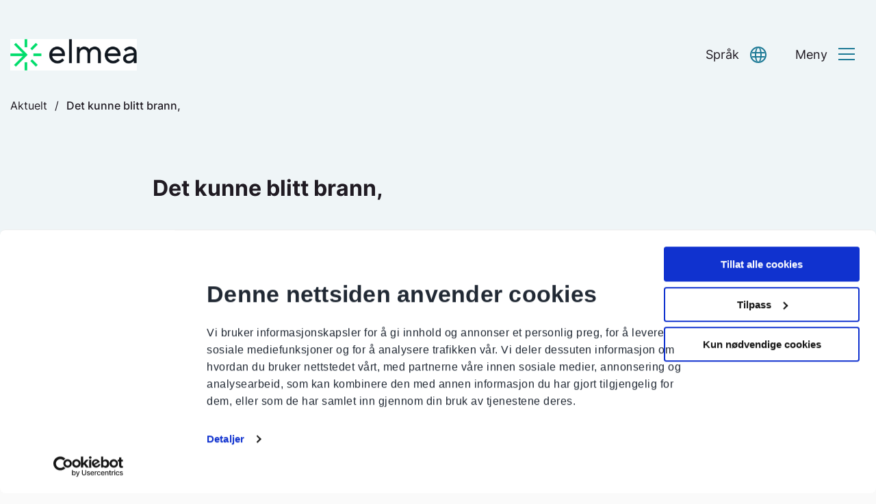

--- FILE ---
content_type: text/html; charset=UTF-8
request_url: https://elsikkerhetsportalen.no/elmea/det-kunne-blitt-brann/
body_size: 12851
content:
<!-- This page is cached by the Hummingbird Performance plugin v3.18.1 - https://wordpress.org/plugins/hummingbird-performance/. --><!doctype html>
<html lang="en-US">
<head>
    <meta charset="UTF-8">
    <meta name="viewport" content="width=device-width, initial-scale=1">
    <link rel="profile" href="https://gmpg.org/xfn/11">
<!--    <meta name="google-site-verification" content="RoMkZt4sU3palbI1hvofUPMlVfYn-KtXZL3R_OVxWIo" />-->
	<meta name="google-site-verification" content="IrIxLPuAtw6H1EBMo3zNLobQvcB-VzrxrCh8v1zeqZI" />
    
    	<link rel="apple-touch-icon" sizes="180x180" href="https://elsikkerhetsportalen.no/elmea/wp-content/uploads/sites/11/2022/01/elmea-symbol-farge-180x180.jpg">
	<link rel="icon" type="image/png" sizes="32x32" href="https://elsikkerhetsportalen.no/elmea/wp-content/uploads/sites/11/2022/01/elmea-symbol-farge-32x32.jpg">
	<link rel="icon" type="image/png" sizes="16x16" href="https://elsikkerhetsportalen.no/elmea/wp-content/uploads/sites/11/2022/01/elmea-symbol-farge-16x16.jpg">
	<meta name="msapplication-TileColor" content="#fafafa">
	<meta name="theme-color" content="#1c7995">
			<style type="text/css">
		:root {
		--color-primary: #1c7995;
--color-primary-21: #cfe2e8;
--color-primary-15: #dceaef;
--color-primary-7: #eff5f7;

--color-secondary: #425563;
--color-secondary-21: #d7dbde;
--color-secondary-7: #f1f3f4;

--color-tertiary: #1c7995;
--color-tertiary-21: #cfe2e8;
--color-tertiary-7: #eff5f7;

--color-body: #fafafa;

--color-link-card: #cee0e6;

			--color-white: #fefefe;
			--color-black: #201b23;
			--dynamic-text-primary: #fefefe;
			--dynamic-text-secondary: #fefefe;
		}
	</style>
	    <script type="text/javascript">
	window.dataLayer = window.dataLayer || [];

	function gtag() {
		dataLayer.push(arguments);
	}

	gtag("consent", "default", {
		ad_personalization: "denied",
		ad_storage: "denied",
		ad_user_data: "denied",
		analytics_storage: "denied",
		functionality_storage: "denied",
		personalization_storage: "denied",
		security_storage: "granted",
		wait_for_update: 500,
	});
	gtag("set", "ads_data_redaction", true);
	</script>
<script type="text/javascript"
		id="Cookiebot"
		src="https://consent.cookiebot.com/uc.js"
		data-implementation="wp"
		data-cbid="355be380-e814-499d-a93d-12701b8617c0"
						data-culture="NB"
				async	></script>
<title>Det kunne blitt brann, - Elmea</title>
<link rel="canonical" href="https://elsikkerhetsportalen.no/det-kunne-blitt-brann/" />

<!-- The SEO Framework by Sybre Waaijer -->
<meta name="robots" content="max-snippet:-1,max-image-preview:large,max-video-preview:-1" />
<link rel="canonical" href="https://elsikkerhetsportalen.no/elmea/det-kunne-blitt-brann/" />
<meta name="description" content="DLE har mange oppgaver, og en av de viktigste er å føre tilsyn av elektriske anlegg i boliger og fritidsboliger. Hensikten er å redusere risikoen for skade på…" />
<meta property="og:type" content="article" />
<meta property="og:locale" content="en_US" />
<meta property="og:site_name" content="Elmea" />
<meta property="og:title" content="Det kunne blitt brann," />
<meta property="og:description" content="DLE har mange oppgaver, og en av de viktigste er å føre tilsyn av elektriske anlegg i boliger og fritidsboliger. Hensikten er å redusere risikoen for skade på liv og eiendom. Kontrollen er dekket inn…" />
<meta property="og:url" content="https://elsikkerhetsportalen.no/elmea/det-kunne-blitt-brann/" />
<meta property="og:image" content="https://elsikkerhetsportalen.no/elmea/wp-content/uploads/sites/11/2024/04/varmgang-stikkontakt.jpg" />
<meta property="og:image:width" content="600" />
<meta property="og:image:height" content="400" />
<meta property="og:image:alt" content="Varmgang i stikkontakt på vegg der branntilløp er neste fase" />
<meta property="article:published_time" content="2024-04-04T07:57:29+00:00" />
<meta property="article:modified_time" content="2024-04-04T07:57:29+00:00" />
<meta name="twitter:card" content="summary_large_image" />
<meta name="twitter:title" content="Det kunne blitt brann," />
<meta name="twitter:description" content="DLE har mange oppgaver, og en av de viktigste er å føre tilsyn av elektriske anlegg i boliger og fritidsboliger. Hensikten er å redusere risikoen for skade på liv og eiendom. Kontrollen er dekket inn…" />
<meta name="twitter:image" content="https://elsikkerhetsportalen.no/elmea/wp-content/uploads/sites/11/2024/04/varmgang-stikkontakt.jpg" />
<meta name="twitter:image:alt" content="Varmgang i stikkontakt på vegg der branntilløp er neste fase" />
<script type="application/ld+json">{"@context":"https://schema.org","@graph":[{"@type":"WebSite","@id":"https://elsikkerhetsportalen.no/elmea/#/schema/WebSite","url":"https://elsikkerhetsportalen.no/elmea/","name":"Elmea","inLanguage":"en-US","potentialAction":{"@type":"SearchAction","target":{"@type":"EntryPoint","urlTemplate":"https://elsikkerhetsportalen.no/elmea/search/{search_term_string}/"},"query-input":"required name=search_term_string"},"publisher":{"@type":"Organization","@id":"https://elsikkerhetsportalen.no/elmea/#/schema/Organization","name":"Elmea","url":"https://elsikkerhetsportalen.no/elmea/"}},{"@type":"WebPage","@id":"https://elsikkerhetsportalen.no/elmea/det-kunne-blitt-brann/","url":"https://elsikkerhetsportalen.no/elmea/det-kunne-blitt-brann/","name":"Det kunne blitt brann, - Elmea","description":"DLE har mange oppgaver, og en av de viktigste er å føre tilsyn av elektriske anlegg i boliger og fritidsboliger. Hensikten er å redusere risikoen for skade på…","inLanguage":"en-US","isPartOf":{"@id":"https://elsikkerhetsportalen.no/elmea/#/schema/WebSite"},"breadcrumb":{"@type":"BreadcrumbList","@id":"https://elsikkerhetsportalen.no/elmea/#/schema/BreadcrumbList","itemListElement":[{"@type":"ListItem","position":1,"item":"https://elsikkerhetsportalen.no/elmea/","name":"Elmea"},{"@type":"ListItem","position":2,"item":"https://elsikkerhetsportalen.no/elmea/category/elanlegg/","name":"Category: elanlegg"},{"@type":"ListItem","position":3,"name":"Det kunne blitt brann,"}]},"potentialAction":{"@type":"ReadAction","target":"https://elsikkerhetsportalen.no/elmea/det-kunne-blitt-brann/"},"datePublished":"2024-04-04T07:57:29+00:00","dateModified":"2024-04-04T07:57:29+00:00","author":{"@type":"Person","@id":"https://elsikkerhetsportalen.no/elmea/#/schema/Person/831f44363c464c6354cbb0d2d84b8e04","name":"mona"}}]}</script>
<!-- / The SEO Framework by Sybre Waaijer | 14.64ms meta | 0.11ms boot -->

<link rel='dns-prefetch' href='//translate.google.com' />
<link rel="alternate" type="application/rss+xml" title="Elmea &raquo; Feed" href="https://elsikkerhetsportalen.no/elmea/feed/" />
<link rel="alternate" type="application/rss+xml" title="Elmea &raquo; Comments Feed" href="https://elsikkerhetsportalen.no/elmea/comments/feed/" />
<link rel="alternate" type="application/rss+xml" title="Elmea &raquo; Det kunne blitt brann, Comments Feed" href="https://elsikkerhetsportalen.no/elmea/det-kunne-blitt-brann/feed/" />
<link rel="alternate" title="oEmbed (JSON)" type="application/json+oembed" href="https://elsikkerhetsportalen.no/elmea/wp-json/oembed/1.0/embed?url=https%3A%2F%2Felsikkerhetsportalen.no%2Felmea%2Fdet-kunne-blitt-brann%2F" />
<link rel="alternate" title="oEmbed (XML)" type="text/xml+oembed" href="https://elsikkerhetsportalen.no/elmea/wp-json/oembed/1.0/embed?url=https%3A%2F%2Felsikkerhetsportalen.no%2Felmea%2Fdet-kunne-blitt-brann%2F&#038;format=xml" />
<style id='wp-img-auto-sizes-contain-inline-css' type='text/css'>
img:is([sizes=auto i],[sizes^="auto," i]){contain-intrinsic-size:3000px 1500px}
/*# sourceURL=wp-img-auto-sizes-contain-inline-css */
</style>
<style id='wp-emoji-styles-inline-css' type='text/css'>

	img.wp-smiley, img.emoji {
		display: inline !important;
		border: none !important;
		box-shadow: none !important;
		height: 1em !important;
		width: 1em !important;
		margin: 0 0.07em !important;
		vertical-align: -0.1em !important;
		background: none !important;
		padding: 0 !important;
	}
/*# sourceURL=wp-emoji-styles-inline-css */
</style>
<style id='wp-block-library-inline-css' type='text/css'>
:root{--wp-block-synced-color:#7a00df;--wp-block-synced-color--rgb:122,0,223;--wp-bound-block-color:var(--wp-block-synced-color);--wp-editor-canvas-background:#ddd;--wp-admin-theme-color:#007cba;--wp-admin-theme-color--rgb:0,124,186;--wp-admin-theme-color-darker-10:#006ba1;--wp-admin-theme-color-darker-10--rgb:0,107,160.5;--wp-admin-theme-color-darker-20:#005a87;--wp-admin-theme-color-darker-20--rgb:0,90,135;--wp-admin-border-width-focus:2px}@media (min-resolution:192dpi){:root{--wp-admin-border-width-focus:1.5px}}.wp-element-button{cursor:pointer}:root .has-very-light-gray-background-color{background-color:#eee}:root .has-very-dark-gray-background-color{background-color:#313131}:root .has-very-light-gray-color{color:#eee}:root .has-very-dark-gray-color{color:#313131}:root .has-vivid-green-cyan-to-vivid-cyan-blue-gradient-background{background:linear-gradient(135deg,#00d084,#0693e3)}:root .has-purple-crush-gradient-background{background:linear-gradient(135deg,#34e2e4,#4721fb 50%,#ab1dfe)}:root .has-hazy-dawn-gradient-background{background:linear-gradient(135deg,#faaca8,#dad0ec)}:root .has-subdued-olive-gradient-background{background:linear-gradient(135deg,#fafae1,#67a671)}:root .has-atomic-cream-gradient-background{background:linear-gradient(135deg,#fdd79a,#004a59)}:root .has-nightshade-gradient-background{background:linear-gradient(135deg,#330968,#31cdcf)}:root .has-midnight-gradient-background{background:linear-gradient(135deg,#020381,#2874fc)}:root{--wp--preset--font-size--normal:16px;--wp--preset--font-size--huge:42px}.has-regular-font-size{font-size:1em}.has-larger-font-size{font-size:2.625em}.has-normal-font-size{font-size:var(--wp--preset--font-size--normal)}.has-huge-font-size{font-size:var(--wp--preset--font-size--huge)}.has-text-align-center{text-align:center}.has-text-align-left{text-align:left}.has-text-align-right{text-align:right}.has-fit-text{white-space:nowrap!important}#end-resizable-editor-section{display:none}.aligncenter{clear:both}.items-justified-left{justify-content:flex-start}.items-justified-center{justify-content:center}.items-justified-right{justify-content:flex-end}.items-justified-space-between{justify-content:space-between}.screen-reader-text{border:0;clip-path:inset(50%);height:1px;margin:-1px;overflow:hidden;padding:0;position:absolute;width:1px;word-wrap:normal!important}.screen-reader-text:focus{background-color:#ddd;clip-path:none;color:#444;display:block;font-size:1em;height:auto;left:5px;line-height:normal;padding:15px 23px 14px;text-decoration:none;top:5px;width:auto;z-index:100000}html :where(.has-border-color){border-style:solid}html :where([style*=border-top-color]){border-top-style:solid}html :where([style*=border-right-color]){border-right-style:solid}html :where([style*=border-bottom-color]){border-bottom-style:solid}html :where([style*=border-left-color]){border-left-style:solid}html :where([style*=border-width]){border-style:solid}html :where([style*=border-top-width]){border-top-style:solid}html :where([style*=border-right-width]){border-right-style:solid}html :where([style*=border-bottom-width]){border-bottom-style:solid}html :where([style*=border-left-width]){border-left-style:solid}html :where(img[class*=wp-image-]){height:auto;max-width:100%}:where(figure){margin:0 0 1em}html :where(.is-position-sticky){--wp-admin--admin-bar--position-offset:var(--wp-admin--admin-bar--height,0px)}@media screen and (max-width:600px){html :where(.is-position-sticky){--wp-admin--admin-bar--position-offset:0px}}

/*# sourceURL=wp-block-library-inline-css */
</style><style id='wp-block-paragraph-inline-css' type='text/css'>
.is-small-text{font-size:.875em}.is-regular-text{font-size:1em}.is-large-text{font-size:2.25em}.is-larger-text{font-size:3em}.has-drop-cap:not(:focus):first-letter{float:left;font-size:8.4em;font-style:normal;font-weight:100;line-height:.68;margin:.05em .1em 0 0;text-transform:uppercase}body.rtl .has-drop-cap:not(:focus):first-letter{float:none;margin-left:.1em}p.has-drop-cap.has-background{overflow:hidden}:root :where(p.has-background){padding:1.25em 2.375em}:where(p.has-text-color:not(.has-link-color)) a{color:inherit}p.has-text-align-left[style*="writing-mode:vertical-lr"],p.has-text-align-right[style*="writing-mode:vertical-rl"]{rotate:180deg}
/*# sourceURL=https://elsikkerhetsportalen.no/elmea/wp-includes/blocks/paragraph/style.min.css */
</style>
<style id='global-styles-inline-css' type='text/css'>
:root{--wp--preset--aspect-ratio--square: 1;--wp--preset--aspect-ratio--4-3: 4/3;--wp--preset--aspect-ratio--3-4: 3/4;--wp--preset--aspect-ratio--3-2: 3/2;--wp--preset--aspect-ratio--2-3: 2/3;--wp--preset--aspect-ratio--16-9: 16/9;--wp--preset--aspect-ratio--9-16: 9/16;--wp--preset--color--black: #000000;--wp--preset--color--cyan-bluish-gray: #abb8c3;--wp--preset--color--white: #ffffff;--wp--preset--color--pale-pink: #f78da7;--wp--preset--color--vivid-red: #cf2e2e;--wp--preset--color--luminous-vivid-orange: #ff6900;--wp--preset--color--luminous-vivid-amber: #fcb900;--wp--preset--color--light-green-cyan: #7bdcb5;--wp--preset--color--vivid-green-cyan: #00d084;--wp--preset--color--pale-cyan-blue: #8ed1fc;--wp--preset--color--vivid-cyan-blue: #0693e3;--wp--preset--color--vivid-purple: #9b51e0;--wp--preset--gradient--vivid-cyan-blue-to-vivid-purple: linear-gradient(135deg,rgb(6,147,227) 0%,rgb(155,81,224) 100%);--wp--preset--gradient--light-green-cyan-to-vivid-green-cyan: linear-gradient(135deg,rgb(122,220,180) 0%,rgb(0,208,130) 100%);--wp--preset--gradient--luminous-vivid-amber-to-luminous-vivid-orange: linear-gradient(135deg,rgb(252,185,0) 0%,rgb(255,105,0) 100%);--wp--preset--gradient--luminous-vivid-orange-to-vivid-red: linear-gradient(135deg,rgb(255,105,0) 0%,rgb(207,46,46) 100%);--wp--preset--gradient--very-light-gray-to-cyan-bluish-gray: linear-gradient(135deg,rgb(238,238,238) 0%,rgb(169,184,195) 100%);--wp--preset--gradient--cool-to-warm-spectrum: linear-gradient(135deg,rgb(74,234,220) 0%,rgb(151,120,209) 20%,rgb(207,42,186) 40%,rgb(238,44,130) 60%,rgb(251,105,98) 80%,rgb(254,248,76) 100%);--wp--preset--gradient--blush-light-purple: linear-gradient(135deg,rgb(255,206,236) 0%,rgb(152,150,240) 100%);--wp--preset--gradient--blush-bordeaux: linear-gradient(135deg,rgb(254,205,165) 0%,rgb(254,45,45) 50%,rgb(107,0,62) 100%);--wp--preset--gradient--luminous-dusk: linear-gradient(135deg,rgb(255,203,112) 0%,rgb(199,81,192) 50%,rgb(65,88,208) 100%);--wp--preset--gradient--pale-ocean: linear-gradient(135deg,rgb(255,245,203) 0%,rgb(182,227,212) 50%,rgb(51,167,181) 100%);--wp--preset--gradient--electric-grass: linear-gradient(135deg,rgb(202,248,128) 0%,rgb(113,206,126) 100%);--wp--preset--gradient--midnight: linear-gradient(135deg,rgb(2,3,129) 0%,rgb(40,116,252) 100%);--wp--preset--font-size--small: 13px;--wp--preset--font-size--medium: 20px;--wp--preset--font-size--large: 36px;--wp--preset--font-size--x-large: 42px;--wp--preset--spacing--20: 0.44rem;--wp--preset--spacing--30: 0.67rem;--wp--preset--spacing--40: 1rem;--wp--preset--spacing--50: 1.5rem;--wp--preset--spacing--60: 2.25rem;--wp--preset--spacing--70: 3.38rem;--wp--preset--spacing--80: 5.06rem;--wp--preset--shadow--natural: 6px 6px 9px rgba(0, 0, 0, 0.2);--wp--preset--shadow--deep: 12px 12px 50px rgba(0, 0, 0, 0.4);--wp--preset--shadow--sharp: 6px 6px 0px rgba(0, 0, 0, 0.2);--wp--preset--shadow--outlined: 6px 6px 0px -3px rgb(255, 255, 255), 6px 6px rgb(0, 0, 0);--wp--preset--shadow--crisp: 6px 6px 0px rgb(0, 0, 0);}:where(.is-layout-flex){gap: 0.5em;}:where(.is-layout-grid){gap: 0.5em;}body .is-layout-flex{display: flex;}.is-layout-flex{flex-wrap: wrap;align-items: center;}.is-layout-flex > :is(*, div){margin: 0;}body .is-layout-grid{display: grid;}.is-layout-grid > :is(*, div){margin: 0;}:where(.wp-block-columns.is-layout-flex){gap: 2em;}:where(.wp-block-columns.is-layout-grid){gap: 2em;}:where(.wp-block-post-template.is-layout-flex){gap: 1.25em;}:where(.wp-block-post-template.is-layout-grid){gap: 1.25em;}.has-black-color{color: var(--wp--preset--color--black) !important;}.has-cyan-bluish-gray-color{color: var(--wp--preset--color--cyan-bluish-gray) !important;}.has-white-color{color: var(--wp--preset--color--white) !important;}.has-pale-pink-color{color: var(--wp--preset--color--pale-pink) !important;}.has-vivid-red-color{color: var(--wp--preset--color--vivid-red) !important;}.has-luminous-vivid-orange-color{color: var(--wp--preset--color--luminous-vivid-orange) !important;}.has-luminous-vivid-amber-color{color: var(--wp--preset--color--luminous-vivid-amber) !important;}.has-light-green-cyan-color{color: var(--wp--preset--color--light-green-cyan) !important;}.has-vivid-green-cyan-color{color: var(--wp--preset--color--vivid-green-cyan) !important;}.has-pale-cyan-blue-color{color: var(--wp--preset--color--pale-cyan-blue) !important;}.has-vivid-cyan-blue-color{color: var(--wp--preset--color--vivid-cyan-blue) !important;}.has-vivid-purple-color{color: var(--wp--preset--color--vivid-purple) !important;}.has-black-background-color{background-color: var(--wp--preset--color--black) !important;}.has-cyan-bluish-gray-background-color{background-color: var(--wp--preset--color--cyan-bluish-gray) !important;}.has-white-background-color{background-color: var(--wp--preset--color--white) !important;}.has-pale-pink-background-color{background-color: var(--wp--preset--color--pale-pink) !important;}.has-vivid-red-background-color{background-color: var(--wp--preset--color--vivid-red) !important;}.has-luminous-vivid-orange-background-color{background-color: var(--wp--preset--color--luminous-vivid-orange) !important;}.has-luminous-vivid-amber-background-color{background-color: var(--wp--preset--color--luminous-vivid-amber) !important;}.has-light-green-cyan-background-color{background-color: var(--wp--preset--color--light-green-cyan) !important;}.has-vivid-green-cyan-background-color{background-color: var(--wp--preset--color--vivid-green-cyan) !important;}.has-pale-cyan-blue-background-color{background-color: var(--wp--preset--color--pale-cyan-blue) !important;}.has-vivid-cyan-blue-background-color{background-color: var(--wp--preset--color--vivid-cyan-blue) !important;}.has-vivid-purple-background-color{background-color: var(--wp--preset--color--vivid-purple) !important;}.has-black-border-color{border-color: var(--wp--preset--color--black) !important;}.has-cyan-bluish-gray-border-color{border-color: var(--wp--preset--color--cyan-bluish-gray) !important;}.has-white-border-color{border-color: var(--wp--preset--color--white) !important;}.has-pale-pink-border-color{border-color: var(--wp--preset--color--pale-pink) !important;}.has-vivid-red-border-color{border-color: var(--wp--preset--color--vivid-red) !important;}.has-luminous-vivid-orange-border-color{border-color: var(--wp--preset--color--luminous-vivid-orange) !important;}.has-luminous-vivid-amber-border-color{border-color: var(--wp--preset--color--luminous-vivid-amber) !important;}.has-light-green-cyan-border-color{border-color: var(--wp--preset--color--light-green-cyan) !important;}.has-vivid-green-cyan-border-color{border-color: var(--wp--preset--color--vivid-green-cyan) !important;}.has-pale-cyan-blue-border-color{border-color: var(--wp--preset--color--pale-cyan-blue) !important;}.has-vivid-cyan-blue-border-color{border-color: var(--wp--preset--color--vivid-cyan-blue) !important;}.has-vivid-purple-border-color{border-color: var(--wp--preset--color--vivid-purple) !important;}.has-vivid-cyan-blue-to-vivid-purple-gradient-background{background: var(--wp--preset--gradient--vivid-cyan-blue-to-vivid-purple) !important;}.has-light-green-cyan-to-vivid-green-cyan-gradient-background{background: var(--wp--preset--gradient--light-green-cyan-to-vivid-green-cyan) !important;}.has-luminous-vivid-amber-to-luminous-vivid-orange-gradient-background{background: var(--wp--preset--gradient--luminous-vivid-amber-to-luminous-vivid-orange) !important;}.has-luminous-vivid-orange-to-vivid-red-gradient-background{background: var(--wp--preset--gradient--luminous-vivid-orange-to-vivid-red) !important;}.has-very-light-gray-to-cyan-bluish-gray-gradient-background{background: var(--wp--preset--gradient--very-light-gray-to-cyan-bluish-gray) !important;}.has-cool-to-warm-spectrum-gradient-background{background: var(--wp--preset--gradient--cool-to-warm-spectrum) !important;}.has-blush-light-purple-gradient-background{background: var(--wp--preset--gradient--blush-light-purple) !important;}.has-blush-bordeaux-gradient-background{background: var(--wp--preset--gradient--blush-bordeaux) !important;}.has-luminous-dusk-gradient-background{background: var(--wp--preset--gradient--luminous-dusk) !important;}.has-pale-ocean-gradient-background{background: var(--wp--preset--gradient--pale-ocean) !important;}.has-electric-grass-gradient-background{background: var(--wp--preset--gradient--electric-grass) !important;}.has-midnight-gradient-background{background: var(--wp--preset--gradient--midnight) !important;}.has-small-font-size{font-size: var(--wp--preset--font-size--small) !important;}.has-medium-font-size{font-size: var(--wp--preset--font-size--medium) !important;}.has-large-font-size{font-size: var(--wp--preset--font-size--large) !important;}.has-x-large-font-size{font-size: var(--wp--preset--font-size--x-large) !important;}
/*# sourceURL=global-styles-inline-css */
</style>

<style id='classic-theme-styles-inline-css' type='text/css'>
/*! This file is auto-generated */
.wp-block-button__link{color:#fff;background-color:#32373c;border-radius:9999px;box-shadow:none;text-decoration:none;padding:calc(.667em + 2px) calc(1.333em + 2px);font-size:1.125em}.wp-block-file__button{background:#32373c;color:#fff;text-decoration:none}
/*# sourceURL=/wp-includes/css/classic-themes.min.css */
</style>
<link rel='stylesheet' id='elsikkerhetsportalen-theme-css-css' href='https://elsikkerhetsportalen.no/elmea/wp-content/themes/elsikkerhetsportalen/assets/theme/theme.css?ver=a8f2093c1133d195588f' type='text/css' media='all' />
<link rel='stylesheet' id='dashicons-css' href='https://elsikkerhetsportalen.no/elmea/wp-includes/css/dashicons.min.css?ver=6.9' type='text/css' media='all' />
<link rel='stylesheet' id='searchwp-live-search-css' href='https://elsikkerhetsportalen.no/elmea/wp-content/plugins/searchwp-live-ajax-search/assets/styles/style.min.css?ver=1.8.7' type='text/css' media='all' />
<style id='searchwp-live-search-inline-css' type='text/css'>
.searchwp-live-search-result .searchwp-live-search-result--title a {
  font-size: 16px;
}
.searchwp-live-search-result .searchwp-live-search-result--price {
  font-size: 14px;
}
.searchwp-live-search-result .searchwp-live-search-result--add-to-cart .button {
  font-size: 14px;
}

/*# sourceURL=searchwp-live-search-inline-css */
</style>
<script type="text/javascript" src="https://elsikkerhetsportalen.no/elmea/wp-includes/js/jquery/jquery.min.js?ver=3.7.1" id="jquery-core-js"></script>
<script type="text/javascript" src="https://elsikkerhetsportalen.no/elmea/wp-includes/js/jquery/jquery-migrate.min.js?ver=3.4.1" id="jquery-migrate-js"></script>
<link rel="https://api.w.org/" href="https://elsikkerhetsportalen.no/elmea/wp-json/" /><link rel="alternate" title="JSON" type="application/json" href="https://elsikkerhetsportalen.no/elmea/wp-json/wp/v2/posts/1350" /><link rel="EditURI" type="application/rsd+xml" title="RSD" href="https://elsikkerhetsportalen.no/elmea/xmlrpc.php?rsd" />
<!-- This code is added by Analytify (8.0.1) https://analytify.io/ !-->
						<script async src="https://www.googletagmanager.com/gtag/js?id=G-T7STS0GQ48"></script>
			<script>
			window.dataLayer = window.dataLayer || [];
			function gtag(){dataLayer.push(arguments);}
			gtag('js', new Date());

			const configuration = {"anonymize_ip":"false","forceSSL":"false","allow_display_features":"false","debug_mode":true};
			const gaID = 'G-T7STS0GQ48';

			
			gtag('config', gaID, configuration);

			
			</script>

			<!-- This code is added by Analytify (8.0.1) !-->			<script type="text/plain" data-cookieconsent="statistics">
		(function(i,s,o,g,r,a,m){i['GoogleAnalyticsObject']=r;i[r]=i[r]||function(){(i[r].q=i[r].q||[]).push(arguments)},i[r].l=1*new Date();a=s.createElement(o),m=s.getElementsByTagName(o)[0];a.async=1;a.src=g;m.parentNode.insertBefore(a,m)})(window,document,'script','//www.google-analytics.com/analytics.js','ga');
		ga('create', 'UA-43753942-20', 'auto');
		ga('send', 'pageview');
		</script>
		    
    </head>

<body class="wp-singular post-template-default single single-post postid-1350 single-format-standard wp-theme-elsikkerhetsportalen">
<div id="page" class="site">
    <a class="skip-link screen-reader-text" href="#primary">Skip to content</a>

    <header id="masthead" class="site-header">
        <div class="grid-container">
	<div class="grid-x grid-margin-x grid-margin-y">
		<div class="cell small-12">

			
			<div id="topbar">
				<div class="logo" style="background-color: ;">

					
					<a tabindex="2" accesskey="1" href="https://elsikkerhetsportalen.no/elmea" aria-label="Go to homepage">
													<img style="width: 185px; max-height: none;" class="hidden-when-menu-active" src="https://elsikkerhetsportalen.no/elmea/wp-content/uploads/sites/11/2022/01/Elmea-farger-sort-tekst-300x74.jpg" alt="Elmea logo" />
											</a>

				</div>

				<div id="top-search">
					<form class="search-form" method="get" action="https://elsikkerhetsportalen.no/elmea/" id="search-form-696d4d8cd444d">
    <input type="search" class="search-field" name="s" placeholder="Søk etter tema" value="" data-swplive="true" required >
    <button type="reset" class="cancel icon-close-filled"></button>
    <button type="submit" class="submit icon-search"></button>
</form>
				</div>

				<div class="buttons">

											<a href="https://elsikkerhetsportalen.no/elmea/dle/eltilsynet/" target="_self" id="login-button" class="topbar-button">
							<span class="str">Logg inn</span>
							<i class="icon icon-avatar button-icon"></i>
						</a>
					
					<div
							id="google_translate_element"
							class="google-translate-element-button"
							role="button"
							aria-expanded="false"
							data-initialtext="Språk"
							data-toggletext="Lukk"
					>
						<div class="google-translate-fake-button topbar-button">
							<span class="str gtstr">Språk</span>
<!--							<i class="icon icon-globe button-icon"></i>-->
							<div class="elsp-globe"></div>
						</div>
					</div>

					<a
							href="#"
							role="button"
							id="menu-toggle"
							class="topbar-button content-toggler no-toogle-content"
							aria-expanded="false"
							data-initialtext="Meny"
							data-toggletext="Lukk"
					>
						<span class="str">Meny</span>

						<div id="hamburger-container" class="button-icon">
							<div id="hamburger">
								<span></span>
								<span></span>
								<span></span>
							</div>
							<div id="cross">
								<span></span>
								<span></span>
							</div>
						</div>
					</a>
				</div>
			</div>

		</div>
	</div>
</div>
        <nav id="mega-menu" aria-hidden="true">

	<div class="grid-container">
		<div class="grid-x grid-margin-x grid-margin-y">
			<ul id="menu-main-menu" class="main-menu grid-x grid-padding-x small-up-1 medium-up-2 large-up-4"><li id="menu-item-168" class="menu-item menu-item-type-post_type menu-item-object-page menu-item-has-children menu-item-168 cell"><a rel="page" href="https://elsikkerhetsportalen.no/elmea/elektrisk-anlegg/">Elektrisk anlegg</a>
<ul class="sub-menu">
	<li id="menu-item-1033" class="menu-item menu-item-type-post_type menu-item-object-page menu-item-1033"><a href="https://elsikkerhetsportalen.no/elmea/elektrisk-anlegg/sikringsskap/">Sikringsskap</a></li>
	<li id="menu-item-171" class="menu-item menu-item-type-post_type menu-item-object-page menu-item-171"><a rel="page" href="https://elsikkerhetsportalen.no/elmea/?page_id=18">Jording og jordfeil [Gammel]</a></li>
	<li id="menu-item-172" class="menu-item menu-item-type-post_type menu-item-object-page menu-item-172"><a rel="page" href="https://elsikkerhetsportalen.no/elmea/elektrisk-anlegg/overspenning/">Overspenning</a></li>
	<li id="menu-item-1213" class="menu-item menu-item-type-post_type menu-item-object-page menu-item-1213"><a href="https://elsikkerhetsportalen.no/elmea/elektrisk-anlegg/solcelleanlegg/">Solcelleanlegg</a></li>
	<li id="menu-item-173" class="menu-item menu-item-type-post_type menu-item-object-page menu-item-173"><a rel="page" href="https://elsikkerhetsportalen.no/elmea/elektrisk-anlegg/finn-elektriker/">Finn elektriker</a></li>
	<li id="menu-item-174" class="menu-item menu-item-type-post_type menu-item-object-page menu-item-174"><a rel="page" href="https://elsikkerhetsportalen.no/elmea/elektrisk-anlegg/hva-kan-du-gjore-selv/">Hva kan du gjøre selv?</a></li>
	<li id="menu-item-175" class="menu-item menu-item-type-post_type menu-item-object-page menu-item-175"><a rel="page" href="https://elsikkerhetsportalen.no/elmea/elektrisk-anlegg/elkontroll/">Elkontroll og termografering</a></li>
	<li id="menu-item-176" class="menu-item menu-item-type-post_type menu-item-object-page menu-item-176"><a rel="page" href="https://elsikkerhetsportalen.no/elmea/samsvarserklaering/">Samsvarserklæring</a></li>
	<li id="menu-item-1079" class="menu-item menu-item-type-post_type menu-item-object-page menu-item-1079"><a href="https://elsikkerhetsportalen.no/elmea/elektrisk-anlegg/egenkontroll/">Egenkontroll</a></li>
</ul>
</li>
<li id="menu-item-177" class="menu-item menu-item-type-post_type menu-item-object-page menu-item-has-children menu-item-177 cell"><a rel="page" href="https://elsikkerhetsportalen.no/elmea/elektrisk-utstyr/">Elektrisk utstyr</a>
<ul class="sub-menu">
	<li id="menu-item-178" class="menu-item menu-item-type-post_type menu-item-object-page menu-item-178"><a rel="page" href="https://elsikkerhetsportalen.no/elmea/elektrisk-utstyr/kjop-og-bruk-av-elektrisk-utstyr/">Kjøp og bruk av elektrisk utstyr</a></li>
	<li id="menu-item-179" class="menu-item menu-item-type-post_type menu-item-object-page menu-item-179"><a rel="page" href="https://elsikkerhetsportalen.no/elmea/elektrisk-utstyr/hvitevarer/">Hvitevarer</a></li>
	<li id="menu-item-180" class="menu-item menu-item-type-post_type menu-item-object-page menu-item-180"><a rel="page" href="https://elsikkerhetsportalen.no/elmea/elektrisk-utstyr/belysning/">Belysning</a></li>
	<li id="menu-item-181" class="menu-item menu-item-type-post_type menu-item-object-page menu-item-181"><a rel="page" href="https://elsikkerhetsportalen.no/elmea/elektrisk-utstyr/oppvarming/">Oppvarming</a></li>
	<li id="menu-item-1697" class="menu-item menu-item-type-post_type menu-item-object-page menu-item-1697"><a href="https://elsikkerhetsportalen.no/elmea/elsparkesykkel/">Elsparkesykkel</a></li>
	<li id="menu-item-182" class="menu-item menu-item-type-post_type menu-item-object-page menu-item-182"><a rel="page" href="https://elsikkerhetsportalen.no/elmea/elektrisk-utstyr/elbil/">Lading av elbil</a></li>
	<li id="menu-item-1080" class="menu-item menu-item-type-post_type menu-item-object-page menu-item-1080"><a href="https://elsikkerhetsportalen.no/elmea/elektrisk-utstyr/ladetips/">Generelle ladetips</a></li>
	<li id="menu-item-184" class="menu-item menu-item-type-post_type menu-item-object-page menu-item-184"><a rel="page" href="https://elsikkerhetsportalen.no/elmea/elektrisk-utstyr/10-elsikre-tips/">10 elsikre tips</a></li>
	<li id="menu-item-1172" class="menu-item menu-item-type-post_type menu-item-object-page menu-item-1172"><a href="https://elsikkerhetsportalen.no/elmea/obs/">Farlige produkter</a></li>
</ul>
</li>
<li id="menu-item-185" class="menu-item menu-item-type-post_type menu-item-object-page menu-item-has-children menu-item-185 cell"><a rel="page" href="https://elsikkerhetsportalen.no/elmea/kjope-eller-pusse-opp/">Kjøpe eller pusse opp?</a>
<ul class="sub-menu">
	<li id="menu-item-187" class="menu-item menu-item-type-post_type menu-item-object-page menu-item-187"><a rel="page" href="https://elsikkerhetsportalen.no/elmea/kjope-eller-pusse-opp/visning/">Tips til visningen</a></li>
	<li id="menu-item-190" class="menu-item menu-item-type-post_type menu-item-object-page menu-item-190"><a rel="page" href="https://elsikkerhetsportalen.no/elmea/kjope-eller-pusse-opp/smarthjem/">Elsikkerhet i smarthus</a></li>
	<li id="menu-item-191" class="menu-item menu-item-type-post_type menu-item-object-page menu-item-191"><a rel="page" href="https://elsikkerhetsportalen.no/elmea/kjope-eller-pusse-opp/oppussing/">Tips til oppussing</a></li>
</ul>
</li>
<li id="menu-item-192" class="menu-item menu-item-type-post_type menu-item-object-page menu-item-has-children menu-item-192 cell"><a rel="page" href="https://elsikkerhetsportalen.no/elmea/om-elsikkerhetsportalen/">Nyttige lenker</a>
<ul class="sub-menu">
	<li id="menu-item-1620" class="menu-item menu-item-type-custom menu-item-object-custom menu-item-1620"><a href="https://elsikkerhetsdagen.no">Elsikkerhetsdagen</a></li>
	<li id="menu-item-197" class="menu-item menu-item-type-post_type menu-item-object-page menu-item-197"><a rel="page" href="https://elsikkerhetsportalen.no/elmea/om-elsikkerhetsportalen/nyhetsbladet-elsikkerhet/">Nyhetsbladet Elsikkerhet</a></li>
	<li id="menu-item-1622" class="menu-item menu-item-type-custom menu-item-object-custom menu-item-1622"><a href="https://brannstatistikk.no">Brannstatistikk</a></li>
	<li id="menu-item-1621" class="menu-item menu-item-type-custom menu-item-object-custom menu-item-1621"><a href="https://sikkerhverdag.no">Sikker hverdag (dsb)</a></li>
	<li id="menu-item-1619" class="menu-item menu-item-type-custom menu-item-object-custom menu-item-1619"><a href="https://elsikkerhetsportalen.imageshop.no/533797/Search">Elsikkerhetsportalens bildebase</a></li>
</ul>
</li>
<li id="menu-item-1155" class="menu-item menu-item-type-post_type menu-item-object-page menu-item-has-children menu-item-1155 cell"><a href="https://elsikkerhetsportalen.no/elmea/internkontroll/">Internkontroll</a>
<ul class="sub-menu">
	<li id="menu-item-1154" class="menu-item menu-item-type-post_type menu-item-object-page menu-item-1154"><a href="https://elsikkerhetsportalen.no/elmea/internkontroll/internkontroll/">Internkontroll i virksomheter</a></li>
	<li id="menu-item-200" class="menu-item menu-item-type-post_type menu-item-object-page menu-item-200"><a rel="page" href="https://elsikkerhetsportalen.no/elmea/internkontroll/internkontroll-elektrovirksomheter/">Internkontroll elektrovirksomheter</a></li>
	<li id="menu-item-201" class="menu-item menu-item-type-post_type menu-item-object-page menu-item-201"><a rel="page" href="https://elsikkerhetsportalen.no/elmea/internkontroll/internkontroll-landbruk/">Internkontroll landbruk</a></li>
	<li id="menu-item-202" class="menu-item menu-item-type-post_type menu-item-object-page menu-item-202"><a rel="page" href="https://elsikkerhetsportalen.no/elmea/internkontroll/internkontroll-elektromedisinsk/">Internkontroll elektromedisinsk</a></li>
	<li id="menu-item-203" class="menu-item menu-item-type-post_type menu-item-object-page menu-item-203"><a rel="page" href="https://elsikkerhetsportalen.no/elmea/hms/">Oppskrift på internkontroll</a></li>
</ul>
</li>
<li id="menu-item-204" class="menu-item menu-item-type-post_type menu-item-object-page menu-item-has-children menu-item-204 cell"><a rel="page" href="https://elsikkerhetsportalen.no/elmea/for-bedrifter/">For bedrifter</a>
<ul class="sub-menu">
	<li id="menu-item-205" class="menu-item menu-item-type-post_type menu-item-object-page menu-item-205"><a rel="page" href="https://elsikkerhetsportalen.no/elmea/for-bedrifter/bedriftselektriker/">Bedriftselektriker</a></li>
	<li id="menu-item-206" class="menu-item menu-item-type-post_type menu-item-object-page menu-item-206"><a rel="page" href="https://elsikkerhetsportalen.no/elmea/for-bedrifter/instruert-personell/">Instruert personell</a></li>
	<li id="menu-item-207" class="menu-item menu-item-type-post_type menu-item-object-page menu-item-207"><a rel="page" href="https://elsikkerhetsportalen.no/elmea/for-bedrifter/elsikkerhet-for-rorleggere/">Elsikkerhet for rørleggere</a></li>
	<li id="menu-item-208" class="menu-item menu-item-type-post_type menu-item-object-page menu-item-208"><a rel="page" href="https://elsikkerhetsportalen.no/elmea/for-bedrifter/elsikkerhet-for-hjemmetjenesten/">Elsikkerhet for hjemmetjenesten</a></li>
	<li id="menu-item-209" class="menu-item menu-item-type-post_type menu-item-object-page menu-item-209"><a rel="page" href="https://elsikkerhetsportalen.no/elmea/for-bedrifter/elektromedisinsk-utstyr/">Elektromedisinsk utstyr</a></li>
	<li id="menu-item-1081" class="menu-item menu-item-type-post_type menu-item-object-page menu-item-1081"><a href="https://elsikkerhetsportalen.no/elmea/for-bedrifter/byggeplasser/">Byggeplasser</a></li>
</ul>
</li>
<li id="menu-item-210" class="menu-item menu-item-type-post_type menu-item-object-page menu-item-has-children menu-item-210 cell"><a rel="page" href="https://elsikkerhetsportalen.no/elmea/elbransjen/">Elbransjen</a>
<ul class="sub-menu">
	<li id="menu-item-211" class="menu-item menu-item-type-post_type menu-item-object-page menu-item-211"><a rel="page" href="https://elsikkerhetsportalen.no/elmea/elbransjen/regelverk/">Regelverket</a></li>
	<li id="menu-item-214" class="menu-item menu-item-type-post_type menu-item-object-page menu-item-214"><a rel="page" href="https://elsikkerhetsportalen.no/elmea/elbransjen/bolignormen/">Bolignormen</a></li>
	<li id="menu-item-215" class="menu-item menu-item-type-post_type menu-item-object-page menu-item-215"><a rel="page" href="https://elsikkerhetsportalen.no/elmea/elbransjen/elulykker-og-stromskader/">Elulykker og strømskader</a></li>
	<li id="menu-item-216" class="menu-item menu-item-type-post_type menu-item-object-page menu-item-216"><a rel="page" href="https://elsikkerhetsportalen.no/elmea/elbransjen/installasjon-i-egen-bolig/">Installasjon i egen bolig</a></li>
	<li id="menu-item-217" class="menu-item menu-item-type-post_type menu-item-object-page menu-item-217"><a rel="page" href="https://elsikkerhetsportalen.no/elmea/elbransjen/salg-av-elektrisk-utstyr/">Salg av elektrisk utstyr</a></li>
	<li id="menu-item-1082" class="menu-item menu-item-type-post_type menu-item-object-page menu-item-1082"><a href="https://elsikkerhetsportalen.no/elmea/elbransjen/radgivere/">Rådgivende ingeniører</a></li>
	<li id="menu-item-1083" class="menu-item menu-item-type-post_type menu-item-object-page menu-item-1083"><a href="https://elsikkerhetsportalen.no/elmea/elbransjen/faglig-ansvarlig/">Faglig ansvarlig</a></li>
	<li id="menu-item-218" class="menu-item menu-item-type-post_type menu-item-object-page menu-item-218"><a rel="page" href="https://elsikkerhetsportalen.no/elmea/elbransjen/tavlebyggere/">Tavlebyggere</a></li>
</ul>
</li>
<li id="menu-item-219" class="menu-item menu-item-type-post_type menu-item-object-page menu-item-has-children menu-item-219 cell"><a rel="page" href="https://elsikkerhetsportalen.no/elmea/dle/">DLE</a>
<ul class="sub-menu">
	<li id="menu-item-220" class="menu-item menu-item-type-post_type menu-item-object-page menu-item-220"><a rel="page" href="https://elsikkerhetsportalen.no/elmea/dle/om-dle/">Om DLE</a></li>
	<li id="menu-item-221" class="menu-item menu-item-type-post_type menu-item-object-page menu-item-221"><a rel="page" href="https://elsikkerhetsportalen.no/elmea/dle/kontakt-dle/">Kontakt DLE</a></li>
	<li id="menu-item-222" class="menu-item menu-item-type-post_type menu-item-object-page menu-item-222"><a rel="page" href="https://elsikkerhetsportalen.no/elmea/dle/tilsyn-med-boliger/">Tilsyn med boliger</a></li>
	<li id="menu-item-223" class="menu-item menu-item-type-post_type menu-item-object-page menu-item-223"><a rel="page" href="https://elsikkerhetsportalen.no/elmea/dle/tilsyn-med-virksomheter/">Tilsyn med virksomheter</a></li>
	<li id="menu-item-224" class="menu-item menu-item-type-post_type menu-item-object-page menu-item-224"><a rel="page" href="https://elsikkerhetsportalen.no/elmea/dle/tilsyn-med-elektrovirksomheter/">Tilsyn med elektrovirksomheter</a></li>
	<li id="menu-item-225" class="menu-item menu-item-type-post_type menu-item-object-page menu-item-225"><a rel="page" href="https://elsikkerhetsportalen.no/elmea/dle/markedstilsyn/">Markedstilsyn</a></li>
	<li id="menu-item-226" class="menu-item menu-item-type-post_type menu-item-object-page menu-item-226"><a rel="page" href="https://elsikkerhetsportalen.no/elmea/dle/bekymringsmelding/">Bekymringsmelding</a></li>
	<li id="menu-item-1084" class="menu-item menu-item-type-post_type menu-item-object-page menu-item-1084"><a href="https://elsikkerhetsportalen.no/elmea/dle/eltilsynet/">For eltilsynet</a></li>
</ul>
</li>
</ul>		</div>
	</div>

</nav>        <div class="grid-container">
    <div class="grid-x grid-margin-x breadcrumbs-wrapper">
        <div class="cell small-12">
            <div id="breadcrumbs"><a href="https://elsikkerhetsportalen.no/elmea">Aktuelt</a> / <span class="current">Det kunne blitt brann,</span></div>        </div>
    </div>
</div>    </header><!-- #masthead -->


    <main id="primary" class="site-main">
        
<header class="article-header">
    <div class="grid-container">
        <div class="grid-x grid-margin heading-wrapper">
            <div class="cell small-12 medium-10 large-8 medium-offset-1 large-offset-2">
                <h1 class="post-title">Det kunne blitt brann,</h1>
                                
<section class="wp-block-dc-post-intro post-intro"><h3>men det lokale eltilsyn (DLE) kom først. De fører tilsyn med boligene du eier slik at du kan bruke strøm på en tryggere måte.</h3></section>
            </div>
        </div>
    </div>
</header>

<div class="grid-container article-content">
    <div class="grid-x grid-margin heading-wrapper">
        <div class="cell small-12 medium-8 large-6 medium-offset-2 large-offset-3">
            


<p>DLE har mange oppgaver, og en av de viktigste er å føre tilsyn av elektriske anlegg i boliger og fritidsboliger. Hensikten er å redusere risikoen for skade på liv og eiendom. Kontrollen er dekket inn av nettleien, og du betaler derfor ikke noe ekstra for denne tryggheten. </p>



<p>Du mottar alltid varsel i forkant av et kontrollbesøk fra DLE, eller et sakkyndig selskap som utfører kontrollen på vegne av nettselskapet ditt. Det blir gitt informasjon om hvem som kommer og de som kommer skal uoppfordret legitimere seg.</p>



<p><a href="https://elsikkerhetsportalen.no/elmea/dle/tilsyn-med-boliger/">Les om hva som skjer før, under og etter kontrollen</a></p>



<p>Nær halvparten av alle boligbranner skyldes feil i det elektriske anlegget eller det tilkoblede elektriske utstyret. Derfor er det lurt å få gjennomført et tilsyn. Det kan gå mange år mellom hver gang DLE melder sin ankomst. Derfor anbefaler vi at du jevnlig bestiller elkontroll fra en registrert elektroinstallatør. </p>



<p><a href="https://elsikkerhetsportalen.no/elmea/elektrisk-anlegg/elkontroll/">Les om elkontroll</a></p>



<p>Vi anbefaler også at du tar en årlig egenkontroll av ditt elektriske anlegg og utstyr. 15. oktober hvert år arrangeres <a href="https://elsikkerhetsdagen.no">Elsikkerhetsdagen</a> der nettopp egenkontroll er en fellesaktivitet over hele landet. </p>



<p><a href="https://elsikkerhetsportalen.no/elmea/elektrisk-anlegg/egenkontroll/">Her kan du når som helst gjennomføre en egenkontroll</a></p>
        </div>
    </div>
</div>


    </main><!-- #main -->



<footer id="colophon" class="site-footer">

	<div class="grid-container ">
		<div class="grid-x grid-margin-x">
			<div class="cell small-12 small-text-align-center text-align-right scroll-to-top-wrapper">
				<a href="#" class="scroll-to-top" id="scrollToTop" title="Skroll til toppen av siden">
					Til toppen					<span class="icon icon-arrow-up"></span>
				</a>
			</div>
		</div>
	</div>

	<section class="footer-top">
		<div class="grid-container">
			<div class="grid-x grid-margin-x">

				<div class="cell small-12 medium-6">
											<p>Elsikkerhetsportalen er utviklet for Elmea AS av Elsikkerhet Norge AS. Her finner du all informasjon om elsikkerhet på ett sted.</p>
										<form class="search-form" method="get" action="https://elsikkerhetsportalen.no/elmea/" id="search-form-696d4d8cdd7ea">
    <input type="search" class="search-field" name="s" placeholder="Søk etter tema" value="" data-swplive="true" required >
    <button type="reset" class="cancel icon-close-filled"></button>
    <button type="submit" class="submit icon-search"></button>
</form>
				</div>

				<div class="cell small-12 medium-5 large-4 medium-offset-1 large-offset-2">
					<h2>Kontakt</h2>
											<p><a href="mailto:dle@elmea.no">dle@elmea.no</a></p>
<p>Elmea AS | Postboks 800, 8305 Svolvær<br />
Telefon <a href="tel:76067606">7606 7606</a></p>
										<ul class="social-media-buttons-wrapper"><li class="social-media-button"><a href="https://facebook.com/elsikkerhetsportalen" target="_blank" title="facebook"><span class="dashicons dashicons-facebook-alt"></span></a></li><li class="social-media-button"><a href="https://instagram.com/elsikkerhetsportalen" target="_blank" title="instagram"><span class="dashicons dashicons-instagram"></span></a></li></ul>				</div>

			</div>
		</div>
	</section>

	<section class="footer-bottom">
		<div class="grid-container">
			<div class="grid-x grid-margin-x">

				<div class="cell small-12 medium-6">
					<p>&nbsp;</p>
				</div>

				<div class="cell small-12 medium-6 small-text-align-left text-align-right">
											<p>
							<a href="https://elsikkerhetsportalen.no/lofotkraft/personvern/" target="_self">Personvern</a>
						</p>
									</div>

			</div>
		</div>
	</section>

</footer><!-- #colophon -->

<script type="speculationrules">
{"prefetch":[{"source":"document","where":{"and":[{"href_matches":"/elmea/*"},{"not":{"href_matches":["/elmea/wp-*.php","/elmea/wp-admin/*","/elmea/wp-content/uploads/sites/11/*","/elmea/wp-content/*","/elmea/wp-content/plugins/*","/elmea/wp-content/themes/elsikkerhetsportalen/*","/elmea/*\\?(.+)"]}},{"not":{"selector_matches":"a[rel~=\"nofollow\"]"}},{"not":{"selector_matches":".no-prefetch, .no-prefetch a"}}]},"eagerness":"conservative"}]}
</script>
        <style>
            .searchwp-live-search-results {
                opacity: 0;
                transition: opacity .25s ease-in-out;
                -moz-transition: opacity .25s ease-in-out;
                -webkit-transition: opacity .25s ease-in-out;
                height: 0;
                overflow: hidden;
                z-index: 9999995; /* Exceed SearchWP Modal Search Form overlay. */
                position: absolute;
                display: none;
            }

            .searchwp-live-search-results-showing {
                display: block;
                opacity: 1;
                height: auto;
                overflow: auto;
            }

            .searchwp-live-search-no-results {
                padding: 3em 2em 0;
                text-align: center;
            }

            .searchwp-live-search-no-min-chars:after {
                content: "Continue typing";
                display: block;
                text-align: center;
                padding: 2em 2em 0;
            }
        </style>
                <script>
            var _SEARCHWP_LIVE_AJAX_SEARCH_BLOCKS = true;
            var _SEARCHWP_LIVE_AJAX_SEARCH_ENGINE = 'default';
            var _SEARCHWP_LIVE_AJAX_SEARCH_CONFIG = 'default';
        </script>
        <script data-cookieconsent="ignore" type="text/javascript" src="https://translate.google.com/translate_a/element.js?cb=googleTranslateElementInit&amp;ver=1" id="google-translate-js"></script>
<script type="text/javascript" src="https://elsikkerhetsportalen.no/elmea/wp-includes/js/dist/vendor/react.min.js?ver=18.3.1.1" id="react-js"></script>
<script type="text/javascript" src="https://elsikkerhetsportalen.no/elmea/wp-includes/js/dist/vendor/react-dom.min.js?ver=18.3.1.1" id="react-dom-js"></script>
<script type="text/javascript" src="https://elsikkerhetsportalen.no/elmea/wp-includes/js/dist/hooks.min.js?ver=dd5603f07f9220ed27f1" id="wp-hooks-js"></script>
<script type="text/javascript" src="https://elsikkerhetsportalen.no/elmea/wp-includes/js/dist/i18n.min.js?ver=c26c3dc7bed366793375" id="wp-i18n-js"></script>
<script type="text/javascript" id="wp-i18n-js-after">
/* <![CDATA[ */
wp.i18n.setLocaleData( { 'text direction\u0004ltr': [ 'ltr' ] } );
//# sourceURL=wp-i18n-js-after
/* ]]> */
</script>
<script type="text/javascript" src="https://elsikkerhetsportalen.no/elmea/wp-content/themes/elsikkerhetsportalen/assets/theme/theme.js?ver=a8f2093c1133d195588f" id="elsikkerhetsportalen-theme-js"></script>
<script type="text/javascript" id="swp-live-search-client-js-extra">
/* <![CDATA[ */
var searchwp_live_search_params = [];
searchwp_live_search_params = {"ajaxurl":"https:\/\/elsikkerhetsportalen.no\/elmea\/wp-admin\/admin-ajax.php","origin_id":1350,"config":{"default":{"engine":"default","input":{"delay":300,"min_chars":3},"results":{"position":"bottom","width":"auto","offset":{"x":0,"y":5}},"spinner":{"lines":12,"length":8,"width":3,"radius":8,"scale":1,"corners":1,"color":"#424242","fadeColor":"transparent","speed":1,"rotate":0,"animation":"searchwp-spinner-line-fade-quick","direction":1,"zIndex":2000000000,"className":"spinner","top":"50%","left":"50%","shadow":"0 0 1px transparent","position":"absolute"}}},"msg_no_config_found":"No valid SearchWP Live Search configuration found!","aria_instructions":"When autocomplete results are available use up and down arrows to review and enter to go to the desired page. Touch device users, explore by touch or with swipe gestures."};;
//# sourceURL=swp-live-search-client-js-extra
/* ]]> */
</script>
<script type="text/javascript" src="https://elsikkerhetsportalen.no/elmea/wp-content/plugins/searchwp-live-ajax-search/assets/javascript/dist/script.min.js?ver=1.8.7" id="swp-live-search-client-js"></script>
<script id="wp-emoji-settings" type="application/json">
{"baseUrl":"https://s.w.org/images/core/emoji/17.0.2/72x72/","ext":".png","svgUrl":"https://s.w.org/images/core/emoji/17.0.2/svg/","svgExt":".svg","source":{"concatemoji":"https://elsikkerhetsportalen.no/elmea/wp-includes/js/wp-emoji-release.min.js?ver=6.9"}}
</script>
<script type="module">
/* <![CDATA[ */
/*! This file is auto-generated */
const a=JSON.parse(document.getElementById("wp-emoji-settings").textContent),o=(window._wpemojiSettings=a,"wpEmojiSettingsSupports"),s=["flag","emoji"];function i(e){try{var t={supportTests:e,timestamp:(new Date).valueOf()};sessionStorage.setItem(o,JSON.stringify(t))}catch(e){}}function c(e,t,n){e.clearRect(0,0,e.canvas.width,e.canvas.height),e.fillText(t,0,0);t=new Uint32Array(e.getImageData(0,0,e.canvas.width,e.canvas.height).data);e.clearRect(0,0,e.canvas.width,e.canvas.height),e.fillText(n,0,0);const a=new Uint32Array(e.getImageData(0,0,e.canvas.width,e.canvas.height).data);return t.every((e,t)=>e===a[t])}function p(e,t){e.clearRect(0,0,e.canvas.width,e.canvas.height),e.fillText(t,0,0);var n=e.getImageData(16,16,1,1);for(let e=0;e<n.data.length;e++)if(0!==n.data[e])return!1;return!0}function u(e,t,n,a){switch(t){case"flag":return n(e,"\ud83c\udff3\ufe0f\u200d\u26a7\ufe0f","\ud83c\udff3\ufe0f\u200b\u26a7\ufe0f")?!1:!n(e,"\ud83c\udde8\ud83c\uddf6","\ud83c\udde8\u200b\ud83c\uddf6")&&!n(e,"\ud83c\udff4\udb40\udc67\udb40\udc62\udb40\udc65\udb40\udc6e\udb40\udc67\udb40\udc7f","\ud83c\udff4\u200b\udb40\udc67\u200b\udb40\udc62\u200b\udb40\udc65\u200b\udb40\udc6e\u200b\udb40\udc67\u200b\udb40\udc7f");case"emoji":return!a(e,"\ud83e\u1fac8")}return!1}function f(e,t,n,a){let r;const o=(r="undefined"!=typeof WorkerGlobalScope&&self instanceof WorkerGlobalScope?new OffscreenCanvas(300,150):document.createElement("canvas")).getContext("2d",{willReadFrequently:!0}),s=(o.textBaseline="top",o.font="600 32px Arial",{});return e.forEach(e=>{s[e]=t(o,e,n,a)}),s}function r(e){var t=document.createElement("script");t.src=e,t.defer=!0,document.head.appendChild(t)}a.supports={everything:!0,everythingExceptFlag:!0},new Promise(t=>{let n=function(){try{var e=JSON.parse(sessionStorage.getItem(o));if("object"==typeof e&&"number"==typeof e.timestamp&&(new Date).valueOf()<e.timestamp+604800&&"object"==typeof e.supportTests)return e.supportTests}catch(e){}return null}();if(!n){if("undefined"!=typeof Worker&&"undefined"!=typeof OffscreenCanvas&&"undefined"!=typeof URL&&URL.createObjectURL&&"undefined"!=typeof Blob)try{var e="postMessage("+f.toString()+"("+[JSON.stringify(s),u.toString(),c.toString(),p.toString()].join(",")+"));",a=new Blob([e],{type:"text/javascript"});const r=new Worker(URL.createObjectURL(a),{name:"wpTestEmojiSupports"});return void(r.onmessage=e=>{i(n=e.data),r.terminate(),t(n)})}catch(e){}i(n=f(s,u,c,p))}t(n)}).then(e=>{for(const n in e)a.supports[n]=e[n],a.supports.everything=a.supports.everything&&a.supports[n],"flag"!==n&&(a.supports.everythingExceptFlag=a.supports.everythingExceptFlag&&a.supports[n]);var t;a.supports.everythingExceptFlag=a.supports.everythingExceptFlag&&!a.supports.flag,a.supports.everything||((t=a.source||{}).concatemoji?r(t.concatemoji):t.wpemoji&&t.twemoji&&(r(t.twemoji),r(t.wpemoji)))});
//# sourceURL=https://elsikkerhetsportalen.no/elmea/wp-includes/js/wp-emoji-loader.min.js
/* ]]> */
</script>

</body>
</html>
<!-- Hummingbird cache file was created in 0.23570585250854 seconds, on 18-01-26 21:15:56 -->

--- FILE ---
content_type: text/css
request_url: https://elsikkerhetsportalen.no/elmea/wp-content/themes/elsikkerhetsportalen/assets/theme/theme.css?ver=a8f2093c1133d195588f
body_size: 116139
content:
.grid-container{margin-left:auto;margin-right:auto;max-width:80rem;padding-left:.625rem;padding-right:.625rem}@media print,screen and (min-width:40em){.grid-container{padding-left:.9375rem;padding-right:.9375rem}}.grid-container.fluid{margin-left:auto;margin-right:auto;max-width:100%;padding-left:.625rem;padding-right:.625rem}@media print,screen and (min-width:40em){.grid-container.fluid{padding-left:.9375rem;padding-right:.9375rem}}.grid-container.full{margin-left:auto;margin-right:auto;max-width:100%;padding-left:0;padding-right:0}.grid-x{display:flex;flex-flow:row wrap}.cell,.post-type-post .wp-block.editor-post-title textarea{flex:0 0 auto;min-height:0;min-width:0;width:100%}.cell.auto,.post-type-post .wp-block.editor-post-title textarea.auto{flex:1 1 0}.cell.shrink,.post-type-post .wp-block.editor-post-title textarea.shrink{flex:0 0 auto}.grid-x>.auto,.grid-x>.shrink{width:auto}.grid-x>.small-1,.grid-x>.small-10,.grid-x>.small-11,.grid-x>.small-12,.grid-x>.small-2,.grid-x>.small-3,.grid-x>.small-4,.grid-x>.small-5,.grid-x>.small-6,.grid-x>.small-7,.grid-x>.small-8,.grid-x>.small-9,.grid-x>.small-full,.grid-x>.small-shrink{flex-basis:auto}@media print,screen and (min-width:40em){.grid-x>.medium-1,.grid-x>.medium-10,.grid-x>.medium-11,.grid-x>.medium-12,.grid-x>.medium-2,.grid-x>.medium-3,.grid-x>.medium-4,.grid-x>.medium-5,.grid-x>.medium-6,.grid-x>.medium-7,.grid-x>.medium-8,.grid-x>.medium-9,.grid-x>.medium-full,.grid-x>.medium-shrink{flex-basis:auto}}@media print,screen and (min-width:64em){.grid-x>.large-1,.grid-x>.large-10,.grid-x>.large-11,.grid-x>.large-12,.grid-x>.large-2,.grid-x>.large-3,.grid-x>.large-4,.grid-x>.large-5,.grid-x>.large-6,.grid-x>.large-7,.grid-x>.large-8,.grid-x>.large-9,.grid-x>.large-full,.grid-x>.large-shrink{flex-basis:auto}}.grid-x>.small-1,.grid-x>.small-10,.grid-x>.small-11,.grid-x>.small-12,.grid-x>.small-2,.grid-x>.small-3,.grid-x>.small-4,.grid-x>.small-5,.grid-x>.small-6,.grid-x>.small-7,.grid-x>.small-8,.grid-x>.small-9{flex:0 0 auto}.grid-x>.small-1{width:8.3333333333%}.grid-x>.small-2{width:16.6666666667%}.grid-x>.small-3{width:25%}.grid-x>.small-4{width:33.3333333333%}.grid-x>.small-5{width:41.6666666667%}.grid-x>.small-6{width:50%}.grid-x>.small-7{width:58.3333333333%}.grid-x>.small-8{width:66.6666666667%}.grid-x>.small-9{width:75%}.grid-x>.small-10{width:83.3333333333%}.grid-x>.small-11{width:91.6666666667%}.grid-x>.small-12{width:100%}@media print,screen and (min-width:40em){.grid-x>.medium-auto{flex:1 1 0;width:auto}.grid-x>.medium-1,.grid-x>.medium-10,.grid-x>.medium-11,.grid-x>.medium-12,.grid-x>.medium-2,.grid-x>.medium-3,.grid-x>.medium-4,.grid-x>.medium-5,.grid-x>.medium-6,.grid-x>.medium-7,.grid-x>.medium-8,.grid-x>.medium-9,.grid-x>.medium-shrink{flex:0 0 auto}.grid-x>.medium-shrink{width:auto}.grid-x>.medium-1{width:8.3333333333%}.grid-x>.medium-2{width:16.6666666667%}.grid-x>.medium-3{width:25%}.grid-x>.medium-4{width:33.3333333333%}.grid-x>.medium-5{width:41.6666666667%}.grid-x>.medium-6{width:50%}.grid-x>.medium-7{width:58.3333333333%}.grid-x>.medium-8{width:66.6666666667%}.grid-x>.medium-9{width:75%}.grid-x>.medium-10{width:83.3333333333%}.grid-x>.medium-11{width:91.6666666667%}.grid-x>.medium-12{width:100%}}@media print,screen and (min-width:64em){.grid-x>.large-auto{flex:1 1 0;width:auto}.grid-x>.large-1,.grid-x>.large-10,.grid-x>.large-11,.grid-x>.large-12,.grid-x>.large-2,.grid-x>.large-3,.grid-x>.large-4,.grid-x>.large-5,.grid-x>.large-6,.grid-x>.large-7,.grid-x>.large-8,.grid-x>.large-9,.grid-x>.large-shrink{flex:0 0 auto}.grid-x>.large-shrink{width:auto}.grid-x>.large-1{width:8.3333333333%}.grid-x>.large-2{width:16.6666666667%}.grid-x>.large-3{width:25%}.grid-x>.large-4{width:33.3333333333%}.grid-x>.large-5{width:41.6666666667%}.grid-x>.large-6{width:50%}.grid-x>.large-7{width:58.3333333333%}.grid-x>.large-8{width:66.6666666667%}.grid-x>.large-9{width:75%}.grid-x>.large-10{width:83.3333333333%}.grid-x>.large-11{width:91.6666666667%}.grid-x>.large-12{width:100%}}.grid-margin-x:not(.grid-x)>.cell,.post-type-post .wp-block.editor-post-title .grid-margin-x:not(.grid-x)>textarea{width:auto}.grid-margin-y:not(.grid-y)>.cell,.post-type-post .wp-block.editor-post-title .grid-margin-y:not(.grid-y)>textarea{height:auto}.grid-margin-x{margin-left:-.625rem;margin-right:-.625rem}@media print,screen and (min-width:40em){.grid-margin-x{margin-left:-.9375rem;margin-right:-.9375rem}}.grid-margin-x>.cell,.post-type-post .wp-block.editor-post-title .grid-margin-x>textarea{margin-left:.625rem;margin-right:.625rem;width:calc(100% - 1.25rem)}@media print,screen and (min-width:40em){.grid-margin-x>.cell,.post-type-post .wp-block.editor-post-title .grid-margin-x>textarea{margin-left:.9375rem;margin-right:.9375rem;width:calc(100% - 1.875rem)}}.grid-margin-x>.auto,.grid-margin-x>.shrink{width:auto}.grid-margin-x>.small-1{width:calc(8.33333% - 1.25rem)}.grid-margin-x>.small-2{width:calc(16.66667% - 1.25rem)}.grid-margin-x>.small-3{width:calc(25% - 1.25rem)}.grid-margin-x>.small-4{width:calc(33.33333% - 1.25rem)}.grid-margin-x>.small-5{width:calc(41.66667% - 1.25rem)}.grid-margin-x>.small-6{width:calc(50% - 1.25rem)}.grid-margin-x>.small-7{width:calc(58.33333% - 1.25rem)}.grid-margin-x>.small-8{width:calc(66.66667% - 1.25rem)}.grid-margin-x>.small-9{width:calc(75% - 1.25rem)}.grid-margin-x>.small-10{width:calc(83.33333% - 1.25rem)}.grid-margin-x>.small-11{width:calc(91.66667% - 1.25rem)}.grid-margin-x>.small-12{width:calc(100% - 1.25rem)}@media print,screen and (min-width:40em){.grid-margin-x>.auto,.grid-margin-x>.shrink{width:auto}.grid-margin-x>.small-1{width:calc(8.33333% - 1.875rem)}.grid-margin-x>.small-2{width:calc(16.66667% - 1.875rem)}.grid-margin-x>.small-3{width:calc(25% - 1.875rem)}.grid-margin-x>.small-4{width:calc(33.33333% - 1.875rem)}.grid-margin-x>.small-5{width:calc(41.66667% - 1.875rem)}.grid-margin-x>.small-6{width:calc(50% - 1.875rem)}.grid-margin-x>.small-7{width:calc(58.33333% - 1.875rem)}.grid-margin-x>.small-8{width:calc(66.66667% - 1.875rem)}.grid-margin-x>.small-9{width:calc(75% - 1.875rem)}.grid-margin-x>.small-10{width:calc(83.33333% - 1.875rem)}.grid-margin-x>.small-11{width:calc(91.66667% - 1.875rem)}.grid-margin-x>.small-12{width:calc(100% - 1.875rem)}.grid-margin-x>.medium-auto,.grid-margin-x>.medium-shrink{width:auto}.grid-margin-x>.medium-1{width:calc(8.33333% - 1.875rem)}.grid-margin-x>.medium-2{width:calc(16.66667% - 1.875rem)}.grid-margin-x>.medium-3{width:calc(25% - 1.875rem)}.grid-margin-x>.medium-4{width:calc(33.33333% - 1.875rem)}.grid-margin-x>.medium-5{width:calc(41.66667% - 1.875rem)}.grid-margin-x>.medium-6{width:calc(50% - 1.875rem)}.grid-margin-x>.medium-7{width:calc(58.33333% - 1.875rem)}.grid-margin-x>.medium-8{width:calc(66.66667% - 1.875rem)}.grid-margin-x>.medium-9{width:calc(75% - 1.875rem)}.grid-margin-x>.medium-10{width:calc(83.33333% - 1.875rem)}.grid-margin-x>.medium-11{width:calc(91.66667% - 1.875rem)}.grid-margin-x>.medium-12{width:calc(100% - 1.875rem)}}@media print,screen and (min-width:64em){.grid-margin-x>.large-auto,.grid-margin-x>.large-shrink{width:auto}.grid-margin-x>.large-1{width:calc(8.33333% - 1.875rem)}.grid-margin-x>.large-2{width:calc(16.66667% - 1.875rem)}.grid-margin-x>.large-3{width:calc(25% - 1.875rem)}.grid-margin-x>.large-4{width:calc(33.33333% - 1.875rem)}.grid-margin-x>.large-5{width:calc(41.66667% - 1.875rem)}.grid-margin-x>.large-6{width:calc(50% - 1.875rem)}.grid-margin-x>.large-7{width:calc(58.33333% - 1.875rem)}.grid-margin-x>.large-8{width:calc(66.66667% - 1.875rem)}.grid-margin-x>.large-9{width:calc(75% - 1.875rem)}.grid-margin-x>.large-10{width:calc(83.33333% - 1.875rem)}.grid-margin-x>.large-11{width:calc(91.66667% - 1.875rem)}.grid-margin-x>.large-12{width:calc(100% - 1.875rem)}}.grid-padding-x .grid-padding-x{margin-left:-.625rem;margin-right:-.625rem}@media print,screen and (min-width:40em){.grid-padding-x .grid-padding-x{margin-left:-.9375rem;margin-right:-.9375rem}}.grid-container:not(.full)>.grid-padding-x{margin-left:-.625rem;margin-right:-.625rem}@media print,screen and (min-width:40em){.grid-container:not(.full)>.grid-padding-x{margin-left:-.9375rem;margin-right:-.9375rem}}.grid-padding-x>.cell,.post-type-post .wp-block.editor-post-title .grid-padding-x>textarea{padding-left:.625rem;padding-right:.625rem}@media print,screen and (min-width:40em){.grid-padding-x>.cell,.post-type-post .wp-block.editor-post-title .grid-padding-x>textarea{padding-left:.9375rem;padding-right:.9375rem}}.post-type-post .wp-block.editor-post-title .small-up-1>textarea,.small-up-1>.cell{width:100%}.post-type-post .wp-block.editor-post-title .small-up-2>textarea,.small-up-2>.cell{width:50%}.post-type-post .wp-block.editor-post-title .small-up-3>textarea,.small-up-3>.cell{width:33.3333333333%}.post-type-post .wp-block.editor-post-title .small-up-4>textarea,.small-up-4>.cell{width:25%}.post-type-post .wp-block.editor-post-title .small-up-5>textarea,.small-up-5>.cell{width:20%}.post-type-post .wp-block.editor-post-title .small-up-6>textarea,.small-up-6>.cell{width:16.6666666667%}.post-type-post .wp-block.editor-post-title .small-up-7>textarea,.small-up-7>.cell{width:14.2857142857%}.post-type-post .wp-block.editor-post-title .small-up-8>textarea,.small-up-8>.cell{width:12.5%}@media print,screen and (min-width:40em){.medium-up-1>.cell,.post-type-post .wp-block.editor-post-title .medium-up-1>textarea{width:100%}.medium-up-2>.cell,.post-type-post .wp-block.editor-post-title .medium-up-2>textarea{width:50%}.medium-up-3>.cell,.post-type-post .wp-block.editor-post-title .medium-up-3>textarea{width:33.3333333333%}.medium-up-4>.cell,.post-type-post .wp-block.editor-post-title .medium-up-4>textarea{width:25%}.medium-up-5>.cell,.post-type-post .wp-block.editor-post-title .medium-up-5>textarea{width:20%}.medium-up-6>.cell,.post-type-post .wp-block.editor-post-title .medium-up-6>textarea{width:16.6666666667%}.medium-up-7>.cell,.post-type-post .wp-block.editor-post-title .medium-up-7>textarea{width:14.2857142857%}.medium-up-8>.cell,.post-type-post .wp-block.editor-post-title .medium-up-8>textarea{width:12.5%}}@media print,screen and (min-width:64em){.large-up-1>.cell,.post-type-post .wp-block.editor-post-title .large-up-1>textarea{width:100%}.large-up-2>.cell,.post-type-post .wp-block.editor-post-title .large-up-2>textarea{width:50%}.large-up-3>.cell,.post-type-post .wp-block.editor-post-title .large-up-3>textarea{width:33.3333333333%}.large-up-4>.cell,.post-type-post .wp-block.editor-post-title .large-up-4>textarea{width:25%}.large-up-5>.cell,.post-type-post .wp-block.editor-post-title .large-up-5>textarea{width:20%}.large-up-6>.cell,.post-type-post .wp-block.editor-post-title .large-up-6>textarea{width:16.6666666667%}.large-up-7>.cell,.post-type-post .wp-block.editor-post-title .large-up-7>textarea{width:14.2857142857%}.large-up-8>.cell,.post-type-post .wp-block.editor-post-title .large-up-8>textarea{width:12.5%}}.grid-margin-x.small-up-1>.cell,.post-type-post .wp-block.editor-post-title .grid-margin-x.small-up-1>textarea{width:calc(100% - 1.25rem)}.grid-margin-x.small-up-2>.cell,.post-type-post .wp-block.editor-post-title .grid-margin-x.small-up-2>textarea{width:calc(50% - 1.25rem)}.grid-margin-x.small-up-3>.cell,.post-type-post .wp-block.editor-post-title .grid-margin-x.small-up-3>textarea{width:calc(33.33333% - 1.25rem)}.grid-margin-x.small-up-4>.cell,.post-type-post .wp-block.editor-post-title .grid-margin-x.small-up-4>textarea{width:calc(25% - 1.25rem)}.grid-margin-x.small-up-5>.cell,.post-type-post .wp-block.editor-post-title .grid-margin-x.small-up-5>textarea{width:calc(20% - 1.25rem)}.grid-margin-x.small-up-6>.cell,.post-type-post .wp-block.editor-post-title .grid-margin-x.small-up-6>textarea{width:calc(16.66667% - 1.25rem)}.grid-margin-x.small-up-7>.cell,.post-type-post .wp-block.editor-post-title .grid-margin-x.small-up-7>textarea{width:calc(14.28571% - 1.25rem)}.grid-margin-x.small-up-8>.cell,.post-type-post .wp-block.editor-post-title .grid-margin-x.small-up-8>textarea{width:calc(12.5% - 1.25rem)}@media print,screen and (min-width:40em){.grid-margin-x.small-up-1>.cell,.post-type-post .wp-block.editor-post-title .grid-margin-x.small-up-1>textarea{width:calc(100% - 1.875rem)}.grid-margin-x.small-up-2>.cell,.post-type-post .wp-block.editor-post-title .grid-margin-x.small-up-2>textarea{width:calc(50% - 1.875rem)}.grid-margin-x.small-up-3>.cell,.post-type-post .wp-block.editor-post-title .grid-margin-x.small-up-3>textarea{width:calc(33.33333% - 1.875rem)}.grid-margin-x.small-up-4>.cell,.post-type-post .wp-block.editor-post-title .grid-margin-x.small-up-4>textarea{width:calc(25% - 1.875rem)}.grid-margin-x.small-up-5>.cell,.post-type-post .wp-block.editor-post-title .grid-margin-x.small-up-5>textarea{width:calc(20% - 1.875rem)}.grid-margin-x.small-up-6>.cell,.post-type-post .wp-block.editor-post-title .grid-margin-x.small-up-6>textarea{width:calc(16.66667% - 1.875rem)}.grid-margin-x.small-up-7>.cell,.post-type-post .wp-block.editor-post-title .grid-margin-x.small-up-7>textarea{width:calc(14.28571% - 1.875rem)}.grid-margin-x.small-up-8>.cell,.post-type-post .wp-block.editor-post-title .grid-margin-x.small-up-8>textarea{width:calc(12.5% - 1.875rem)}.grid-margin-x.medium-up-1>.cell,.post-type-post .wp-block.editor-post-title .grid-margin-x.medium-up-1>textarea{width:calc(100% - 1.875rem)}.grid-margin-x.medium-up-2>.cell,.post-type-post .wp-block.editor-post-title .grid-margin-x.medium-up-2>textarea{width:calc(50% - 1.875rem)}.grid-margin-x.medium-up-3>.cell,.post-type-post .wp-block.editor-post-title .grid-margin-x.medium-up-3>textarea{width:calc(33.33333% - 1.875rem)}.grid-margin-x.medium-up-4>.cell,.post-type-post .wp-block.editor-post-title .grid-margin-x.medium-up-4>textarea{width:calc(25% - 1.875rem)}.grid-margin-x.medium-up-5>.cell,.post-type-post .wp-block.editor-post-title .grid-margin-x.medium-up-5>textarea{width:calc(20% - 1.875rem)}.grid-margin-x.medium-up-6>.cell,.post-type-post .wp-block.editor-post-title .grid-margin-x.medium-up-6>textarea{width:calc(16.66667% - 1.875rem)}.grid-margin-x.medium-up-7>.cell,.post-type-post .wp-block.editor-post-title .grid-margin-x.medium-up-7>textarea{width:calc(14.28571% - 1.875rem)}.grid-margin-x.medium-up-8>.cell,.post-type-post .wp-block.editor-post-title .grid-margin-x.medium-up-8>textarea{width:calc(12.5% - 1.875rem)}}@media print,screen and (min-width:64em){.grid-margin-x.large-up-1>.cell,.post-type-post .wp-block.editor-post-title .grid-margin-x.large-up-1>textarea{width:calc(100% - 1.875rem)}.grid-margin-x.large-up-2>.cell,.post-type-post .wp-block.editor-post-title .grid-margin-x.large-up-2>textarea{width:calc(50% - 1.875rem)}.grid-margin-x.large-up-3>.cell,.post-type-post .wp-block.editor-post-title .grid-margin-x.large-up-3>textarea{width:calc(33.33333% - 1.875rem)}.grid-margin-x.large-up-4>.cell,.post-type-post .wp-block.editor-post-title .grid-margin-x.large-up-4>textarea{width:calc(25% - 1.875rem)}.grid-margin-x.large-up-5>.cell,.post-type-post .wp-block.editor-post-title .grid-margin-x.large-up-5>textarea{width:calc(20% - 1.875rem)}.grid-margin-x.large-up-6>.cell,.post-type-post .wp-block.editor-post-title .grid-margin-x.large-up-6>textarea{width:calc(16.66667% - 1.875rem)}.grid-margin-x.large-up-7>.cell,.post-type-post .wp-block.editor-post-title .grid-margin-x.large-up-7>textarea{width:calc(14.28571% - 1.875rem)}.grid-margin-x.large-up-8>.cell,.post-type-post .wp-block.editor-post-title .grid-margin-x.large-up-8>textarea{width:calc(12.5% - 1.875rem)}}.post-type-post .wp-block.editor-post-title .small-margin-collapse>textarea,.small-margin-collapse,.small-margin-collapse>.cell{margin-left:0;margin-right:0}.small-margin-collapse>.small-1{width:8.3333333333%}.small-margin-collapse>.small-2{width:16.6666666667%}.small-margin-collapse>.small-3{width:25%}.small-margin-collapse>.small-4{width:33.3333333333%}.small-margin-collapse>.small-5{width:41.6666666667%}.small-margin-collapse>.small-6{width:50%}.small-margin-collapse>.small-7{width:58.3333333333%}.small-margin-collapse>.small-8{width:66.6666666667%}.small-margin-collapse>.small-9{width:75%}.small-margin-collapse>.small-10{width:83.3333333333%}.small-margin-collapse>.small-11{width:91.6666666667%}.small-margin-collapse>.small-12{width:100%}@media print,screen and (min-width:40em){.small-margin-collapse>.medium-1{width:8.3333333333%}.small-margin-collapse>.medium-2{width:16.6666666667%}.small-margin-collapse>.medium-3{width:25%}.small-margin-collapse>.medium-4{width:33.3333333333%}.small-margin-collapse>.medium-5{width:41.6666666667%}.small-margin-collapse>.medium-6{width:50%}.small-margin-collapse>.medium-7{width:58.3333333333%}.small-margin-collapse>.medium-8{width:66.6666666667%}.small-margin-collapse>.medium-9{width:75%}.small-margin-collapse>.medium-10{width:83.3333333333%}.small-margin-collapse>.medium-11{width:91.6666666667%}.small-margin-collapse>.medium-12{width:100%}}@media print,screen and (min-width:64em){.small-margin-collapse>.large-1{width:8.3333333333%}.small-margin-collapse>.large-2{width:16.6666666667%}.small-margin-collapse>.large-3{width:25%}.small-margin-collapse>.large-4{width:33.3333333333%}.small-margin-collapse>.large-5{width:41.6666666667%}.small-margin-collapse>.large-6{width:50%}.small-margin-collapse>.large-7{width:58.3333333333%}.small-margin-collapse>.large-8{width:66.6666666667%}.small-margin-collapse>.large-9{width:75%}.small-margin-collapse>.large-10{width:83.3333333333%}.small-margin-collapse>.large-11{width:91.6666666667%}.small-margin-collapse>.large-12{width:100%}}.small-padding-collapse{margin-left:0;margin-right:0}.post-type-post .wp-block.editor-post-title .small-padding-collapse>textarea,.small-padding-collapse>.cell{padding-left:0;padding-right:0}@media print,screen and (min-width:40em){.medium-margin-collapse,.medium-margin-collapse>.cell,.post-type-post .wp-block.editor-post-title .medium-margin-collapse>textarea{margin-left:0;margin-right:0}.medium-margin-collapse>.small-1{width:8.3333333333%}.medium-margin-collapse>.small-2{width:16.6666666667%}.medium-margin-collapse>.small-3{width:25%}.medium-margin-collapse>.small-4{width:33.3333333333%}.medium-margin-collapse>.small-5{width:41.6666666667%}.medium-margin-collapse>.small-6{width:50%}.medium-margin-collapse>.small-7{width:58.3333333333%}.medium-margin-collapse>.small-8{width:66.6666666667%}.medium-margin-collapse>.small-9{width:75%}.medium-margin-collapse>.small-10{width:83.3333333333%}.medium-margin-collapse>.small-11{width:91.6666666667%}.medium-margin-collapse>.small-12{width:100%}.medium-margin-collapse>.medium-1{width:8.3333333333%}.medium-margin-collapse>.medium-2{width:16.6666666667%}.medium-margin-collapse>.medium-3{width:25%}.medium-margin-collapse>.medium-4{width:33.3333333333%}.medium-margin-collapse>.medium-5{width:41.6666666667%}.medium-margin-collapse>.medium-6{width:50%}.medium-margin-collapse>.medium-7{width:58.3333333333%}.medium-margin-collapse>.medium-8{width:66.6666666667%}.medium-margin-collapse>.medium-9{width:75%}.medium-margin-collapse>.medium-10{width:83.3333333333%}.medium-margin-collapse>.medium-11{width:91.6666666667%}.medium-margin-collapse>.medium-12{width:100%}}@media print,screen and (min-width:64em){.medium-margin-collapse>.large-1{width:8.3333333333%}.medium-margin-collapse>.large-2{width:16.6666666667%}.medium-margin-collapse>.large-3{width:25%}.medium-margin-collapse>.large-4{width:33.3333333333%}.medium-margin-collapse>.large-5{width:41.6666666667%}.medium-margin-collapse>.large-6{width:50%}.medium-margin-collapse>.large-7{width:58.3333333333%}.medium-margin-collapse>.large-8{width:66.6666666667%}.medium-margin-collapse>.large-9{width:75%}.medium-margin-collapse>.large-10{width:83.3333333333%}.medium-margin-collapse>.large-11{width:91.6666666667%}.medium-margin-collapse>.large-12{width:100%}}@media print,screen and (min-width:40em){.medium-padding-collapse{margin-left:0;margin-right:0}.medium-padding-collapse>.cell,.post-type-post .wp-block.editor-post-title .medium-padding-collapse>textarea{padding-left:0;padding-right:0}}@media print,screen and (min-width:64em){.large-margin-collapse,.large-margin-collapse>.cell,.post-type-post .wp-block.editor-post-title .large-margin-collapse>textarea{margin-left:0;margin-right:0}.large-margin-collapse>.small-1{width:8.3333333333%}.large-margin-collapse>.small-2{width:16.6666666667%}.large-margin-collapse>.small-3{width:25%}.large-margin-collapse>.small-4{width:33.3333333333%}.large-margin-collapse>.small-5{width:41.6666666667%}.large-margin-collapse>.small-6{width:50%}.large-margin-collapse>.small-7{width:58.3333333333%}.large-margin-collapse>.small-8{width:66.6666666667%}.large-margin-collapse>.small-9{width:75%}.large-margin-collapse>.small-10{width:83.3333333333%}.large-margin-collapse>.small-11{width:91.6666666667%}.large-margin-collapse>.small-12{width:100%}.large-margin-collapse>.medium-1{width:8.3333333333%}.large-margin-collapse>.medium-2{width:16.6666666667%}.large-margin-collapse>.medium-3{width:25%}.large-margin-collapse>.medium-4{width:33.3333333333%}.large-margin-collapse>.medium-5{width:41.6666666667%}.large-margin-collapse>.medium-6{width:50%}.large-margin-collapse>.medium-7{width:58.3333333333%}.large-margin-collapse>.medium-8{width:66.6666666667%}.large-margin-collapse>.medium-9{width:75%}.large-margin-collapse>.medium-10{width:83.3333333333%}.large-margin-collapse>.medium-11{width:91.6666666667%}.large-margin-collapse>.medium-12{width:100%}.large-margin-collapse>.large-1{width:8.3333333333%}.large-margin-collapse>.large-2{width:16.6666666667%}.large-margin-collapse>.large-3{width:25%}.large-margin-collapse>.large-4{width:33.3333333333%}.large-margin-collapse>.large-5{width:41.6666666667%}.large-margin-collapse>.large-6{width:50%}.large-margin-collapse>.large-7{width:58.3333333333%}.large-margin-collapse>.large-8{width:66.6666666667%}.large-margin-collapse>.large-9{width:75%}.large-margin-collapse>.large-10{width:83.3333333333%}.large-margin-collapse>.large-11{width:91.6666666667%}.large-margin-collapse>.large-12{width:100%}.large-padding-collapse{margin-left:0;margin-right:0}.large-padding-collapse>.cell,.post-type-post .wp-block.editor-post-title .large-padding-collapse>textarea{padding-left:0;padding-right:0}}.small-offset-0{margin-left:0}.grid-margin-x>.small-offset-0{margin-left:.625rem}.small-offset-1{margin-left:8.3333333333%}.grid-margin-x>.small-offset-1{margin-left:calc(8.33333% + .625rem)}.small-offset-2{margin-left:16.6666666667%}.grid-margin-x>.small-offset-2{margin-left:calc(16.66667% + .625rem)}.small-offset-3{margin-left:25%}.grid-margin-x>.small-offset-3{margin-left:calc(25% + .625rem)}.small-offset-4{margin-left:33.3333333333%}.grid-margin-x>.small-offset-4{margin-left:calc(33.33333% + .625rem)}.small-offset-5{margin-left:41.6666666667%}.grid-margin-x>.small-offset-5{margin-left:calc(41.66667% + .625rem)}.small-offset-6{margin-left:50%}.grid-margin-x>.small-offset-6{margin-left:calc(50% + .625rem)}.small-offset-7{margin-left:58.3333333333%}.grid-margin-x>.small-offset-7{margin-left:calc(58.33333% + .625rem)}.small-offset-8{margin-left:66.6666666667%}.grid-margin-x>.small-offset-8{margin-left:calc(66.66667% + .625rem)}.small-offset-9{margin-left:75%}.grid-margin-x>.small-offset-9{margin-left:calc(75% + .625rem)}.small-offset-10{margin-left:83.3333333333%}.grid-margin-x>.small-offset-10{margin-left:calc(83.33333% + .625rem)}.small-offset-11{margin-left:91.6666666667%}.grid-margin-x>.small-offset-11{margin-left:calc(91.66667% + .625rem)}@media print,screen and (min-width:40em){.medium-offset-0{margin-left:0}.grid-margin-x>.medium-offset-0{margin-left:.9375rem}.medium-offset-1{margin-left:8.3333333333%}.grid-margin-x>.medium-offset-1{margin-left:calc(8.33333% + .9375rem)}.medium-offset-2{margin-left:16.6666666667%}.grid-margin-x>.medium-offset-2{margin-left:calc(16.66667% + .9375rem)}.medium-offset-3{margin-left:25%}.grid-margin-x>.medium-offset-3{margin-left:calc(25% + .9375rem)}.medium-offset-4{margin-left:33.3333333333%}.grid-margin-x>.medium-offset-4{margin-left:calc(33.33333% + .9375rem)}.medium-offset-5{margin-left:41.6666666667%}.grid-margin-x>.medium-offset-5{margin-left:calc(41.66667% + .9375rem)}.medium-offset-6{margin-left:50%}.grid-margin-x>.medium-offset-6{margin-left:calc(50% + .9375rem)}.medium-offset-7{margin-left:58.3333333333%}.grid-margin-x>.medium-offset-7{margin-left:calc(58.33333% + .9375rem)}.medium-offset-8{margin-left:66.6666666667%}.grid-margin-x>.medium-offset-8{margin-left:calc(66.66667% + .9375rem)}.medium-offset-9{margin-left:75%}.grid-margin-x>.medium-offset-9{margin-left:calc(75% + .9375rem)}.medium-offset-10{margin-left:83.3333333333%}.grid-margin-x>.medium-offset-10{margin-left:calc(83.33333% + .9375rem)}.medium-offset-11{margin-left:91.6666666667%}.grid-margin-x>.medium-offset-11{margin-left:calc(91.66667% + .9375rem)}}@media print,screen and (min-width:64em){.large-offset-0{margin-left:0}.grid-margin-x>.large-offset-0{margin-left:.9375rem}.large-offset-1{margin-left:8.3333333333%}.grid-margin-x>.large-offset-1{margin-left:calc(8.33333% + .9375rem)}.large-offset-2{margin-left:16.6666666667%}.grid-margin-x>.large-offset-2{margin-left:calc(16.66667% + .9375rem)}.large-offset-3{margin-left:25%}.grid-margin-x>.large-offset-3{margin-left:calc(25% + .9375rem)}.large-offset-4{margin-left:33.3333333333%}.grid-margin-x>.large-offset-4{margin-left:calc(33.33333% + .9375rem)}.large-offset-5{margin-left:41.6666666667%}.grid-margin-x>.large-offset-5{margin-left:calc(41.66667% + .9375rem)}.large-offset-6{margin-left:50%}.grid-margin-x>.large-offset-6{margin-left:calc(50% + .9375rem)}.large-offset-7{margin-left:58.3333333333%}.grid-margin-x>.large-offset-7{margin-left:calc(58.33333% + .9375rem)}.large-offset-8{margin-left:66.6666666667%}.grid-margin-x>.large-offset-8{margin-left:calc(66.66667% + .9375rem)}.large-offset-9{margin-left:75%}.grid-margin-x>.large-offset-9{margin-left:calc(75% + .9375rem)}.large-offset-10{margin-left:83.3333333333%}.grid-margin-x>.large-offset-10{margin-left:calc(83.33333% + .9375rem)}.large-offset-11{margin-left:91.6666666667%}.grid-margin-x>.large-offset-11{margin-left:calc(91.66667% + .9375rem)}}.grid-y{display:flex;flex-flow:column nowrap}.grid-y>.cell,.post-type-post .wp-block.editor-post-title .grid-y>textarea{height:auto;max-height:none}.grid-y>.auto,.grid-y>.shrink{height:auto}.grid-y>.small-1,.grid-y>.small-10,.grid-y>.small-11,.grid-y>.small-12,.grid-y>.small-2,.grid-y>.small-3,.grid-y>.small-4,.grid-y>.small-5,.grid-y>.small-6,.grid-y>.small-7,.grid-y>.small-8,.grid-y>.small-9,.grid-y>.small-full,.grid-y>.small-shrink{flex-basis:auto}@media print,screen and (min-width:40em){.grid-y>.medium-1,.grid-y>.medium-10,.grid-y>.medium-11,.grid-y>.medium-12,.grid-y>.medium-2,.grid-y>.medium-3,.grid-y>.medium-4,.grid-y>.medium-5,.grid-y>.medium-6,.grid-y>.medium-7,.grid-y>.medium-8,.grid-y>.medium-9,.grid-y>.medium-full,.grid-y>.medium-shrink{flex-basis:auto}}@media print,screen and (min-width:64em){.grid-y>.large-1,.grid-y>.large-10,.grid-y>.large-11,.grid-y>.large-12,.grid-y>.large-2,.grid-y>.large-3,.grid-y>.large-4,.grid-y>.large-5,.grid-y>.large-6,.grid-y>.large-7,.grid-y>.large-8,.grid-y>.large-9,.grid-y>.large-full,.grid-y>.large-shrink{flex-basis:auto}}.grid-y>.small-1,.grid-y>.small-10,.grid-y>.small-11,.grid-y>.small-12,.grid-y>.small-2,.grid-y>.small-3,.grid-y>.small-4,.grid-y>.small-5,.grid-y>.small-6,.grid-y>.small-7,.grid-y>.small-8,.grid-y>.small-9{flex:0 0 auto}.grid-y>.small-1{height:8.3333333333%}.grid-y>.small-2{height:16.6666666667%}.grid-y>.small-3{height:25%}.grid-y>.small-4{height:33.3333333333%}.grid-y>.small-5{height:41.6666666667%}.grid-y>.small-6{height:50%}.grid-y>.small-7{height:58.3333333333%}.grid-y>.small-8{height:66.6666666667%}.grid-y>.small-9{height:75%}.grid-y>.small-10{height:83.3333333333%}.grid-y>.small-11{height:91.6666666667%}.grid-y>.small-12{height:100%}@media print,screen and (min-width:40em){.grid-y>.medium-auto{flex:1 1 0;height:auto}.grid-y>.medium-1,.grid-y>.medium-10,.grid-y>.medium-11,.grid-y>.medium-12,.grid-y>.medium-2,.grid-y>.medium-3,.grid-y>.medium-4,.grid-y>.medium-5,.grid-y>.medium-6,.grid-y>.medium-7,.grid-y>.medium-8,.grid-y>.medium-9,.grid-y>.medium-shrink{flex:0 0 auto}.grid-y>.medium-shrink{height:auto}.grid-y>.medium-1{height:8.3333333333%}.grid-y>.medium-2{height:16.6666666667%}.grid-y>.medium-3{height:25%}.grid-y>.medium-4{height:33.3333333333%}.grid-y>.medium-5{height:41.6666666667%}.grid-y>.medium-6{height:50%}.grid-y>.medium-7{height:58.3333333333%}.grid-y>.medium-8{height:66.6666666667%}.grid-y>.medium-9{height:75%}.grid-y>.medium-10{height:83.3333333333%}.grid-y>.medium-11{height:91.6666666667%}.grid-y>.medium-12{height:100%}}@media print,screen and (min-width:64em){.grid-y>.large-auto{flex:1 1 0;height:auto}.grid-y>.large-1,.grid-y>.large-10,.grid-y>.large-11,.grid-y>.large-12,.grid-y>.large-2,.grid-y>.large-3,.grid-y>.large-4,.grid-y>.large-5,.grid-y>.large-6,.grid-y>.large-7,.grid-y>.large-8,.grid-y>.large-9,.grid-y>.large-shrink{flex:0 0 auto}.grid-y>.large-shrink{height:auto}.grid-y>.large-1{height:8.3333333333%}.grid-y>.large-2{height:16.6666666667%}.grid-y>.large-3{height:25%}.grid-y>.large-4{height:33.3333333333%}.grid-y>.large-5{height:41.6666666667%}.grid-y>.large-6{height:50%}.grid-y>.large-7{height:58.3333333333%}.grid-y>.large-8{height:66.6666666667%}.grid-y>.large-9{height:75%}.grid-y>.large-10{height:83.3333333333%}.grid-y>.large-11{height:91.6666666667%}.grid-y>.large-12{height:100%}}.grid-padding-y .grid-padding-y{margin-bottom:-.625rem;margin-top:-.625rem}@media print,screen and (min-width:40em){.grid-padding-y .grid-padding-y{margin-bottom:-.9375rem;margin-top:-.9375rem}}.grid-padding-y>.cell,.post-type-post .wp-block.editor-post-title .grid-padding-y>textarea{padding-bottom:.625rem;padding-top:.625rem}@media print,screen and (min-width:40em){.grid-padding-y>.cell,.post-type-post .wp-block.editor-post-title .grid-padding-y>textarea{padding-bottom:.9375rem;padding-top:.9375rem}}.grid-frame{align-items:stretch;flex-wrap:nowrap;overflow:hidden;position:relative;width:100vw}.cell .grid-frame,.post-type-post .wp-block.editor-post-title textarea .grid-frame{width:100%}.cell-block{max-width:100%;overflow-x:auto}.cell-block,.cell-block-y{-webkit-overflow-scrolling:touch;-ms-overflow-style:-ms-autohiding-scrollbar}.cell-block-y{max-height:100%;min-height:100%;overflow-y:auto}.cell-block-container{display:flex;flex-direction:column;max-height:100%}.cell-block-container>.grid-x{flex-wrap:nowrap;max-height:100%}@media print,screen and (min-width:40em){.medium-grid-frame{align-items:stretch;flex-wrap:nowrap;overflow:hidden;position:relative;width:100vw}.cell .medium-grid-frame,.post-type-post .wp-block.editor-post-title textarea .medium-grid-frame{width:100%}.medium-cell-block{max-width:100%;overflow-x:auto;-webkit-overflow-scrolling:touch;-ms-overflow-style:-ms-autohiding-scrollbar}.medium-cell-block-container{display:flex;flex-direction:column;max-height:100%}.medium-cell-block-container>.grid-x{flex-wrap:nowrap;max-height:100%}.medium-cell-block-y{max-height:100%;min-height:100%;overflow-y:auto;-webkit-overflow-scrolling:touch;-ms-overflow-style:-ms-autohiding-scrollbar}}@media print,screen and (min-width:64em){.large-grid-frame{align-items:stretch;flex-wrap:nowrap;overflow:hidden;position:relative;width:100vw}.cell .large-grid-frame,.post-type-post .wp-block.editor-post-title textarea .large-grid-frame{width:100%}.large-cell-block{max-width:100%;overflow-x:auto;-webkit-overflow-scrolling:touch;-ms-overflow-style:-ms-autohiding-scrollbar}.large-cell-block-container{display:flex;flex-direction:column;max-height:100%}.large-cell-block-container>.grid-x{flex-wrap:nowrap;max-height:100%}.large-cell-block-y{max-height:100%;min-height:100%;overflow-y:auto;-webkit-overflow-scrolling:touch;-ms-overflow-style:-ms-autohiding-scrollbar}}.grid-y.grid-frame{align-items:stretch;flex-wrap:nowrap;height:100vh;overflow:hidden;position:relative;width:auto}@media print,screen and (min-width:40em){.grid-y.medium-grid-frame{align-items:stretch;flex-wrap:nowrap;height:100vh;overflow:hidden;position:relative;width:auto}}@media print,screen and (min-width:64em){.grid-y.large-grid-frame{align-items:stretch;flex-wrap:nowrap;height:100vh;overflow:hidden;position:relative;width:auto}}.cell .grid-y.grid-frame,.post-type-post .wp-block.editor-post-title textarea .grid-y.grid-frame{height:100%}@media print,screen and (min-width:40em){.cell .grid-y.medium-grid-frame,.post-type-post .wp-block.editor-post-title textarea .grid-y.medium-grid-frame{height:100%}}@media print,screen and (min-width:64em){.cell .grid-y.large-grid-frame,.post-type-post .wp-block.editor-post-title textarea .grid-y.large-grid-frame{height:100%}}.grid-margin-y{margin-bottom:-.625rem;margin-top:-.625rem}@media print,screen and (min-width:40em){.grid-margin-y{margin-bottom:-.9375rem;margin-top:-.9375rem}}.grid-margin-y>.cell,.post-type-post .wp-block.editor-post-title .grid-margin-y>textarea{height:calc(100% - 1.25rem);margin-bottom:.625rem;margin-top:.625rem}@media print,screen and (min-width:40em){.grid-margin-y>.cell,.post-type-post .wp-block.editor-post-title .grid-margin-y>textarea{height:calc(100% - 1.875rem);margin-bottom:.9375rem;margin-top:.9375rem}}.grid-margin-y>.auto,.grid-margin-y>.shrink{height:auto}.grid-margin-y>.small-1{height:calc(8.33333% - 1.25rem)}.grid-margin-y>.small-2{height:calc(16.66667% - 1.25rem)}.grid-margin-y>.small-3{height:calc(25% - 1.25rem)}.grid-margin-y>.small-4{height:calc(33.33333% - 1.25rem)}.grid-margin-y>.small-5{height:calc(41.66667% - 1.25rem)}.grid-margin-y>.small-6{height:calc(50% - 1.25rem)}.grid-margin-y>.small-7{height:calc(58.33333% - 1.25rem)}.grid-margin-y>.small-8{height:calc(66.66667% - 1.25rem)}.grid-margin-y>.small-9{height:calc(75% - 1.25rem)}.grid-margin-y>.small-10{height:calc(83.33333% - 1.25rem)}.grid-margin-y>.small-11{height:calc(91.66667% - 1.25rem)}.grid-margin-y>.small-12{height:calc(100% - 1.25rem)}@media print,screen and (min-width:40em){.grid-margin-y>.auto,.grid-margin-y>.shrink{height:auto}.grid-margin-y>.small-1{height:calc(8.33333% - 1.875rem)}.grid-margin-y>.small-2{height:calc(16.66667% - 1.875rem)}.grid-margin-y>.small-3{height:calc(25% - 1.875rem)}.grid-margin-y>.small-4{height:calc(33.33333% - 1.875rem)}.grid-margin-y>.small-5{height:calc(41.66667% - 1.875rem)}.grid-margin-y>.small-6{height:calc(50% - 1.875rem)}.grid-margin-y>.small-7{height:calc(58.33333% - 1.875rem)}.grid-margin-y>.small-8{height:calc(66.66667% - 1.875rem)}.grid-margin-y>.small-9{height:calc(75% - 1.875rem)}.grid-margin-y>.small-10{height:calc(83.33333% - 1.875rem)}.grid-margin-y>.small-11{height:calc(91.66667% - 1.875rem)}.grid-margin-y>.small-12{height:calc(100% - 1.875rem)}.grid-margin-y>.medium-auto,.grid-margin-y>.medium-shrink{height:auto}.grid-margin-y>.medium-1{height:calc(8.33333% - 1.875rem)}.grid-margin-y>.medium-2{height:calc(16.66667% - 1.875rem)}.grid-margin-y>.medium-3{height:calc(25% - 1.875rem)}.grid-margin-y>.medium-4{height:calc(33.33333% - 1.875rem)}.grid-margin-y>.medium-5{height:calc(41.66667% - 1.875rem)}.grid-margin-y>.medium-6{height:calc(50% - 1.875rem)}.grid-margin-y>.medium-7{height:calc(58.33333% - 1.875rem)}.grid-margin-y>.medium-8{height:calc(66.66667% - 1.875rem)}.grid-margin-y>.medium-9{height:calc(75% - 1.875rem)}.grid-margin-y>.medium-10{height:calc(83.33333% - 1.875rem)}.grid-margin-y>.medium-11{height:calc(91.66667% - 1.875rem)}.grid-margin-y>.medium-12{height:calc(100% - 1.875rem)}}@media print,screen and (min-width:64em){.grid-margin-y>.large-auto,.grid-margin-y>.large-shrink{height:auto}.grid-margin-y>.large-1{height:calc(8.33333% - 1.875rem)}.grid-margin-y>.large-2{height:calc(16.66667% - 1.875rem)}.grid-margin-y>.large-3{height:calc(25% - 1.875rem)}.grid-margin-y>.large-4{height:calc(33.33333% - 1.875rem)}.grid-margin-y>.large-5{height:calc(41.66667% - 1.875rem)}.grid-margin-y>.large-6{height:calc(50% - 1.875rem)}.grid-margin-y>.large-7{height:calc(58.33333% - 1.875rem)}.grid-margin-y>.large-8{height:calc(66.66667% - 1.875rem)}.grid-margin-y>.large-9{height:calc(75% - 1.875rem)}.grid-margin-y>.large-10{height:calc(83.33333% - 1.875rem)}.grid-margin-y>.large-11{height:calc(91.66667% - 1.875rem)}.grid-margin-y>.large-12{height:calc(100% - 1.875rem)}}.grid-frame.grid-margin-y{height:calc(100vh + 1.25rem)}@media print,screen and (min-width:40em){.grid-frame.grid-margin-y{height:calc(100vh + 1.875rem)}}@media print,screen and (min-width:64em){.grid-frame.grid-margin-y{height:calc(100vh + 1.875rem)}}@media print,screen and (min-width:40em){.grid-margin-y.medium-grid-frame{height:calc(100vh + 1.875rem)}}@media print,screen and (min-width:64em){.grid-margin-y.large-grid-frame{height:calc(100vh + 1.875rem)}}.card{background:var(--color-white);border:none;border-radius:0;box-shadow:none;color:#201b23;display:flex;flex-direction:column;flex-grow:1;overflow:hidden}.card,.card>:last-child{margin-bottom:0}.card-divider{background:#e6e6e6;display:flex;flex:0 1 auto;padding:1.5rem}.card-divider>:last-child{margin-bottom:0}.card-section{flex:1 0 auto;padding:1.5rem}.card-section>:last-child{margin-bottom:0}.card-image{min-height:1px}html{line-height:1.15;-webkit-text-size-adjust:100%}body:not(.wp-admin){color:var(--color-black);font-size:1rem;font-weight:400;line-height:1.6;margin:0!important;padding:0!important;-webkit-font-smoothing:antialiased;-moz-osx-font-smoothing:grayscale;background:var(--color-body)}@media print,screen and (max-width:39.99875em){body:not(.wp-admin){font-size:1.125rem}}body:not(.wp-admin) .block-section{padding:6.25rem 0}main{display:block}main:not(.site-main){margin-bottom:6.5rem}sub,sup{font-size:75%;line-height:0;position:relative;vertical-align:baseline}sub{bottom:-.25em}sup{top:-.5em}[hidden],template{display:none}*,:after,:before{box-sizing:inherit}html{box-sizing:border-box}body,button,code,h1,h2,h3,h4,h5,h6,input,kbd,optgroup,select,textarea,tt,var{font-family:Inter,Arial,sans-serif}h1,h2,h3,h4,h5,h6{clear:both;font-weight:400}h1{font-size:1.625rem;font-weight:700;line-height:1.19}@media print,screen and (min-width:40em){h1{font-size:2rem;line-height:1.09}}h2,h3{font-size:1.5rem;font-weight:500}.section-title{font-size:2rem;font-weight:700;line-height:2.25rem}@media print,screen and (max-width:39.99875em){.section-title{margin:1.25rem 0}}a{color:var(--color-tertiary);text-decoration:none}cite,dfn,em,i{font-style:italic}p{font-size:1.125rem}p.bigger,p.smaller{font-size:1.25rem}body{background:var(--color-body);font-family:Inter,Arial,sans-serif}.screen-reader-text{border:0;clip:rect(1px,1px,1px,1px);clip-path:inset(50%);height:1px;margin:-1px;overflow:hidden;padding:0;position:absolute!important;width:1px;word-wrap:normal!important}.screen-reader-text:focus{background-color:#f1f1f1;border-radius:3px;box-shadow:0 0 2px 2px rgba(0,0,0,.6);clip:auto!important;clip-path:none;color:#21759b;display:block;font-size:.875rem;font-weight:700;height:auto;left:5px;line-height:normal;padding:15px 23px 14px;text-decoration:none;top:5px;width:auto;z-index:100000}#primary[tabindex="-1"]:focus{outline:0}.block-section img,.wp-block img{border-style:none}.block-section p,.wp-block p{margin-bottom:1.5em}.block-section a:focus,.wp-block a:focus{outline:thin dotted}.block-section a:active,.block-section a:hover,.wp-block a:active,.wp-block a:hover{outline:0}.block-section ol,.block-section ul,.wp-block ol,.wp-block ul{margin:0}.block-section ul,.wp-block ul{list-style:disc}.block-section ol,.wp-block ol{list-style:decimal}.block-section li>ol,.block-section li>ul,.wp-block li>ol,.wp-block li>ul{margin-bottom:0;margin-left:1.5em}.block-section embed,.block-section iframe,.block-section object,.wp-block embed,.wp-block iframe,.wp-block object{max-width:100%}.block-section img,.wp-block img{height:auto;max-width:100%}.block-section figure,.wp-block figure{margin:1em 0}.block-section table,.wp-block table{margin:0 0 1.5em;width:100%}@media print,screen and (max-width:39.99875em){.block-section,.wp-block{padding:2.5rem 0}}.wp-admin .block-section,.wp-admin .wp-block{padding:2.5rem 0}.acf-block-preview>.block-section{margin-bottom:0!important;margin-top:0!important}.alignleft{float:left;margin-bottom:1.5em;margin-right:1.5em}.alignright{float:right;margin-bottom:1.5em;margin-left:1.5em}.aligncenter{clear:both;display:block;margin-bottom:1.5em;margin-left:auto;margin-right:auto}.text-align-left{text-align:left}.text-align-center{text-align:center}.text-align-right{text-align:right}@media print,screen and (max-width:39.99875em){.small-text-align-left{text-align:left}.small-text-align-center{text-align:center}.small-text-align-right{text-align:right}}.clearfix{clear:both;display:block}.wp-block{max-width:80rem}.wp-block-image img{height:auto}.hero-banner+.block-section{padding-top:1.5625rem!important}.page-header{margin-bottom:1.5rem;margin-top:2rem}@media print,screen and (min-width:40em){.page-header{margin-bottom:3rem;margin-top:5.875rem}}.dc-button,a.dc-button{background-color:#1c7995;border-radius:.5rem;color:#fff;display:inline-block;font-family:Inter,Arial,sans-serif;font-size:1.125rem;line-height:normal;min-width:6.25rem;padding:.625rem 1.375rem;text-align:center;text-decoration:none;transition:all .2s ease-out}@media print,screen and (max-width:39.99875em){.dc-button,a.dc-button{min-width:6.25rem}}.dc-button:active,.dc-button:focus,.dc-button:hover,a.dc-button:active,a.dc-button:focus,a.dc-button:hover{background-color:#201b23}.dc-button.big,a.dc-button.big{font-size:1.5rem;font-weight:600}.dc-button.transparent,a.dc-button.transparent{background-color:rgba(0,132,86,.15)}.dc-button.transparent:active,.dc-button.transparent:focus,.dc-button.transparent:hover,a.dc-button.transparent:active,a.dc-button.transparent:focus,a.dc-button.transparent:hover{background-color:rgba(0,0,0,.3)}.dc-button.dark,a.dc-button.dark{background-color:rgba(0,0,0,.16)}.dc-button.dark:active,.dc-button.dark:focus,.dc-button.dark:hover,a.dc-button.dark:active,a.dc-button.dark:focus,a.dc-button.dark:hover{background-color:rgba(0,0,0,.3)}.dc-button.black-text,a.dc-button.black-text{color:#201b23}.link-with-icon{align-items:center;color:var(--color-black);cursor:pointer;display:flex;font-size:1.125rem;text-decoration:none}.link-with-icon:focus .icon:after,.link-with-icon:hover .icon:after{transform:translate(-50%,-50%) scale(1)}.link-with-icon .icon{color:var(--color-primary);font-size:1.4375rem;margin:0 .75rem;padding:0!important}.arrow-link,.link-with-icon .icon{font-size:1.5rem;padding:1rem;position:relative}.arrow-link:focus:after,.arrow-link:hover:after,.link-with-icon .icon:focus:after,.link-with-icon .icon:hover:after{transform:translate(-50%,-50%) scale(1)}.arrow-link:after,.link-with-icon .icon:after{background-color:var(--color-tertiary);border-radius:50%;content:"";height:3rem;left:50%;opacity:.18;position:absolute;top:50%;transform:translate(-50%,-50%) scale(0);transition:transform .15s ease-in-out;width:3rem;z-index:-1}.arrow-link.white:after,.link-with-icon .white.icon:after{background-color:var(--color-white)}.button-plus{display:inline-block;font-size:1.125rem;padding-right:2.25rem;position:relative}.button-plus span{color:#201b23;transition:color .2s}.button-plus .icon{font-size:1.375rem;position:absolute;right:0;top:-.1875rem;transition:all .3s ease-in-out}.button-plus.active .icon{transform:rotate(45deg)}.button-plus:hover span{color:var(--color-primary)}@font-face{font-family:icon;src:url(fonts/icon.68fff8fc.eot);src:url(fonts/icon.68fff8fc.eot#iefix) format("embedded-opentype"),url(fonts/icon.7fe8a6e8.woff2) format("woff2"),url(fonts/icon.38af0148.woff) format("woff"),url(fonts/icon.7ad39227.ttf) format("truetype"),url([data-uri]#icon) format("svg")}[class*=" icon-"],[class^=icon-]{font-family:icon!important;font-size:16px;font-style:normal;-webkit-font-smoothing:antialiased;-moz-osx-font-smoothing:grayscale}.icon-arrow-down:before{content:"А"}.icon-arrow-left:before{content:"Б"}.icon-arrow-right:before{content:"В"}.icon-arrow-up:before{content:"Г"}.icon-avatar:before{content:"Д"}.icon-close-filled:before{content:"Е"}.icon-close:before{content:"Ж"}.icon-download:before{content:"З"}.icon-el-declaration:before{content:"И"}.icon-el-ground:before{content:"Й"}.icon-el-not-allowed:before{content:"К"}.icon-el-warning:before{content:"Л"}.icon-globe:before{content:"М"}.icon-grid:before{content:"Н"}.icon-plus:before{content:"О"}.icon-search:before{content:"П"}#topbar{align-items:center;display:flex;justify-content:space-between;margin:.625rem 0 1.5rem;position:relative;z-index:100}@media print,screen and (min-width:40em){#topbar{margin:2.5rem 0 1.5rem}}#topbar .logo{align-items:center;display:flex;height:100%;justify-content:center;min-height:5rem}#topbar .logo img{display:block;height:auto;max-height:5rem;width:4rem}@media print,screen and (min-width:40em){#topbar .logo img{width:5rem}}#topbar #top-search{display:none;width:100%}#topbar #top-search .search-form>input{height:4rem}@media print,screen and (min-width:40em){#topbar #top-search .search-form>input{height:5rem}}#topbar .buttons{align-items:center;display:flex;flex-shrink:0;height:4rem;justify-content:space-between;padding:0 1rem}#topbar .buttons>:not(#menu-toggle):not(#google_translate_element){display:none}@media screen and (max-width:39.99875em){#topbar .buttons .google-translate-element-button{margin-right:1.875rem}}@media print,screen and (min-width:40em){#topbar .buttons{height:5rem}#topbar .buttons>:not(#login-button){display:flex;margin-left:2.625rem}}#topbar .buttons .topbar-button{align-items:center;display:flex;flex-direction:column-reverse;flex-shrink:0}@media print,screen and (min-width:40em){#topbar .buttons .topbar-button{flex-direction:row}}#topbar .buttons .topbar-button .button-icon{color:var(--color-tertiary);font-size:1.5rem;line-height:1.5rem}#topbar .buttons .topbar-button .str{color:var(--color-black);flex-shrink:0;font-size:1rem}@media print,screen and (min-width:40em){#topbar .buttons .topbar-button .str{font-size:1.125rem;margin-right:1rem}}#topbar .buttons #google_translate_element:hover .elsp-globe:before{animation:globe-middle-to-left .2s ease-in 0s 1 forwards,globe-left-to-right .1s ease-in .2s 5 forwards,globe-left-to-middle .5s cubic-bezier(.055,.345,0,1.005) .7s 1 forwards}#topbar.active{flex-direction:column-reverse}@media print,screen and (min-width:40em){#topbar.active{flex-direction:row}}#topbar.active .logo{display:none}@media print,screen and (min-width:40em){#topbar.active .logo{display:flex}}#topbar.active #top-search{display:flex;flex-grow:1}#topbar.active .buttons{background-color:var(--color-primary-21);width:100%}@media print,screen and (min-width:40em){#topbar.active .buttons{width:auto}}#topbar.active .buttons>*{display:inline-flex!important}#topbar.active .buttons .google-translate-element-button{margin:auto}body.menuactive #topbar .logo img.hidden-when-menu-active{display:none}#hamburger-container{cursor:pointer;display:inline-block;float:left;height:1.5rem;position:relative;width:1.5rem}#hamburger-container span{background:var(--color-tertiary);display:block}#hamburger-container #hamburger{height:100%;position:absolute;width:100%}#hamburger-container #hamburger span{height:.125rem;left:0;margin:.375rem 0;position:relative;top:0;transition:all .2s ease-out;width:1.5rem}#hamburger-container #hamburger span:first-child{margin-top:.125rem;transition-delay:.5s}#hamburger-container #hamburger span:nth-child(2){transition-delay:.625s}#hamburger-container #hamburger span:nth-child(3){transition-delay:.75s}#hamburger-container #cross{height:100%;position:absolute;transform:rotate(45deg);width:100%}#hamburger-container #cross span{transition:all .2s ease-out}#hamburger-container #cross span:first-child{height:2px;left:0;position:absolute;top:.6875rem;transition-delay:0s;width:0}#hamburger-container #cross span:nth-child(2){height:0;left:.6875rem;position:absolute;top:0;transition-delay:.25s;width:2px}#hamburger-container.open #hamburger span{width:0}#hamburger-container.open #hamburger span:first-child{transition-delay:0s}#hamburger-container.open #hamburger span:nth-child(2){transition-delay:.125s}#hamburger-container.open #hamburger span:nth-child(3){transition-delay:.25s}#hamburger-container.open #cross span:first-child{transition-delay:.625s;width:1.5rem}#hamburger-container.open #cross span:nth-child(2){height:1.5rem;transition-delay:.375s}#breadcrumbs{color:var(--color-black);font-size:1rem;line-height:1.25}#breadcrumbs span,#breadcrumbs>a{display:inline-block;margin:0 .375rem}#breadcrumbs span:first-child,#breadcrumbs>a:first-child{margin-left:0}#breadcrumbs a{color:var(--color-black)}#breadcrumbs a:focus,#breadcrumbs a:hover{text-decoration:underline}#breadcrumbs .current{font-weight:500}#menu-toggle:hover #hamburger-container #hamburger span:first-child{animation:hamburger-hover-line-1 .3s ease-in-out 0s 1 forwards}#menu-toggle:hover #hamburger-container #hamburger span:nth-child(3){animation:hamburger-hover-line-3 .3s ease-in-out 0s 1 forwards}.elsp-globe{border:2px solid;border-radius:1.5625rem;color:var(--color-tertiary);overflow:hidden;position:relative;transform:scale(1);width:1.5rem}.elsp-globe,.elsp-globe:after,.elsp-globe:before{box-sizing:border-box;display:block;height:1.5rem}.elsp-globe:after,.elsp-globe:before{border:.125rem solid;border-radius:100%;content:"";position:absolute;transform:translate(5px,-2px);width:.625rem}.elsp-globe:after{border:.125rem solid;border-left:none;border-radius:0;border-right:none;box-sizing:content-box;height:.25rem;transform:translate(.8px,6px);width:1.3125rem}@keyframes hamburger-hover-line-1{0%{transform:translateY(0)}50%{transform:translateY(3px)}to{transform:translateY(0)}}@keyframes hamburger-hover-line-3{0%{transform:translateY(0)}50%{transform:translateY(-3px)}to{transform:translateY(0)}}@keyframes globe-middle-to-left{0%{transform:translate(5px,-2px)}to{transform:translate(19px,-2px)}}@keyframes globe-left-to-right{0%{transform:translate(-19px,-2px)}to{transform:translate(19px,-2px)}}@keyframes globe-left-to-middle{0%{transform:translate(-19px,-2px)}to{transform:translate(5px,-2px)}}#google_translate_element{display:inline-block;position:relative}#google_translate_element .google-translate-fake-button{color:var(--color-primary);cursor:pointer;vertical-align:center}#google_translate_element .goog-te-gadget-simple,#google_translate_element .goog-te-menu-value{bottom:0;left:0;opacity:0;position:absolute;right:0;top:0}.goog-te-menu-frame{background-color:var(--color-white);box-shadow:none!important;box-sizing:border-box;left:50%!important;max-height:80vh;max-width:calc(100% - 1.25rem)!important;min-height:100px;top:4.625rem!important;transform:translateX(-50%)!important;width:100%!important}@media print,screen and (min-width:40em){.goog-te-menu-frame{height:26.25rem!important;max-width:calc(100% - 1.875rem)!important;top:8rem!important;width:78.125rem!important}}@media print,screen and (max-width:39.99875em){.goog-te-menu-frame{height:80vh!important}}.goog-te-menu2{border:0!important;box-sizing:border-box!important;padding:1.5rem 1.25rem;width:100%!important}@media print,screen and (min-width:40em){.goog-te-menu2{height:26.25rem!important;padding:2rem 2.5rem 5.625rem}}.goog-te-menu2:after{color:#000;content:"Powered by Google";display:block;font-size:1rem;margin-top:2.5rem;opacity:.6;position:relative;text-align:right;z-index:3}@media print,screen and (min-width:40em){.goog-te-menu2 table{display:block;overflow-x:auto;width:100%}}@media print,screen and (min-width:40em)and (max-width:63.99875em){.goog-te-menu2 table{position:relative}.goog-te-menu2 table:after{background-image:linear-gradient(270deg,#fff,transparent);bottom:0;content:"";left:calc(100% - 250px);pointer-events:none;position:fixed;right:0;top:0;z-index:2}.goog-te-menu2 table:focus:after,.goog-te-menu2 table:hover:after{opacity:0}}@media print,screen and (max-width:39.99875em){.goog-te-menu2{height:100%!important;overflow-y:auto}.goog-te-menu2 table{width:100%!important}.goog-te-menu2 table>tbody>tr{display:flex;flex-flow:wrap;width:100%}.goog-te-menu2 td:not(.goog-te-menu2-colpad){flex:100% 0 0;max-width:100%}.goog-te-menu2 .goog-te-menu2-colpad{display:none!important}}.goog-te-menu2-item .text{color:#000!important;font-size:16px!important}.goog-te-menu2-item:focus div,.goog-te-menu2-item:hover div{background:none}.goog-te-menu2-item:focus div .text,.goog-te-menu2-item:hover div .text{text-decoration:underline}.goog-te-menu2-item-selected{display:none!important}body.menuactive{overflow:hidden}#mega-menu{background-color:var(--color-primary-7);display:none;height:100%;left:0;opacity:0;overflow-y:auto;padding-top:11rem;position:fixed;top:0;transition:opacity .3s cubic-bezier(.39,.575,.565,1);width:100%;z-index:99}@media print,screen and (max-width:63.99875em){#mega-menu{padding-top:15.625rem}}@media print,screen and (max-width:39.99875em){#mega-menu{padding-top:11.875rem}}#mega-menu.active{display:block;opacity:1}#mega-menu .main-menu{display:flex;flex-flow:row wrap;justify-content:left;list-style:none;margin:0;padding:0}#mega-menu .main-menu a{color:#201b23;display:inline-block}#mega-menu .main-menu a:after{background:var(--color-primary);content:"";display:block;height:.125rem;transition:width .3s;width:0}#mega-menu .main-menu a:focus:after,#mega-menu .main-menu a:hover:after{animation:linegrow .4s ease 1;width:100%}#mega-menu .main-menu>li{flex:0 0 25%;margin-bottom:2.5rem}@media screen and (max-width:1024px){#mega-menu .main-menu>li{flex:0 0 33.33%}}@media screen and (max-width:800px){#mega-menu .main-menu>li{flex:0 0 50%}}@media screen and (max-width:700px){#mega-menu .main-menu>li{flex:0 0 100%}}#mega-menu .main-menu>li>a{font-size:1.375rem;font-weight:500;margin-bottom:.625rem}#mega-menu .main-menu>li .sub-menu{list-style:none;margin:0;padding:0}#mega-menu .main-menu>li .sub-menu a{padding:.125rem 0}@media print,screen and (max-width:63.99875em){#mega-menu .main-menu>li{margin-bottom:.75rem;position:relative}#mega-menu .main-menu>li>a{font-size:1.25rem}#mega-menu .main-menu .sub-menu{max-height:0;overflow:hidden;transition:max-height .4s cubic-bezier(.075,.82,.165,1)}#mega-menu .main-menu .sub-menu a{font-size:1rem;line-height:2.375rem}}#mega-menu .main-menu .expand-mobile-submenu{all:unset;color:var(--color-primary);font-size:1.5rem;padding:.625rem;position:absolute;right:0;top:-.625rem;transition:all .2s ease-in-out}#mega-menu .main-menu .expand-mobile-submenu.active{transform:rotate(45deg)}@media print,screen and (min-width:64em){#mega-menu .main-menu .expand-mobile-submenu{display:none}}input:not([type=submit]){-webkit-appearance:none;background:var(--color-white);border:0;border-radius:0!important;box-shadow:0;color:var(--color-secondary);font-size:1rem;height:3.5rem;padding:1.375rem 1rem;width:100%}@media print,screen and (min-width:40em){input:not([type=submit]){font-size:1.25rem;padding:1.0625rem 3.5rem 1.0625rem 1.5rem}}input:not([type=submit])::-moz-placeholder{color:inherit;opacity:.7}input:not([type=submit])::placeholder{color:inherit;opacity:.7}input:not([type=submit]):not(:-moz-placeholder)+.cancel{z-index:1}input:not([type=submit]):not(:placeholder-shown)+.cancel{z-index:1}input[type=search]::-ms-clear,input[type=search]::-ms-reveal{display:none;height:0;width:0}input[type=search]::-webkit-search-cancel-button,input[type=search]::-webkit-search-decoration,input[type=search]::-webkit-search-results-button,input[type=search]::-webkit-search-results-decoration{display:none}.link-card{background-color:var(--color-link-card);color:var(--color-black);margin-bottom:1.5rem;padding:2rem 1rem 1.75rem}@media print,screen and (min-width:40em){.link-card{padding:3rem 2.5rem 2.75rem}}.link-card article{display:flex;flex-direction:column;height:100%;justify-content:space-between}.link-card:focus .icon,.link-card:hover .icon{transform:translateX(.625rem)}.link-card .title{margin:0 0 1rem}.link-card .excerpt{margin:0}.link-card .icon{color:var(--color-tertiary);margin-top:1.75rem;transition:all .2s cubic-bezier(.86,0,.07,1)}.accordion{margin:2rem 0}@media print,screen and (min-width:40em){.accordion{margin:3.75rem 0}}.accordion__header{display:block;margin:1rem 0 0}.accordion__header--open .accordion__header__button .icon{transform:rotate(855deg)}.accordion__header__button{all:unset;align-items:center;background-color:var(--color-primary-21);box-sizing:border-box;color:var(--color-black);cursor:pointer;display:flex;font-size:1.125rem;font-weight:500;justify-content:space-between;line-height:1.25;padding:1.125rem 1rem;width:100%}@media print,screen and (min-width:40em){.accordion__header__button{font-size:1.5rem;padding:1.5rem 2.5rem}}.accordion__header__button .icon{color:var(--color-tertiary);font-size:inherit;margin-left:1.125rem;transition:all .7s cubic-bezier(.86,0,.07,1)}.accordion__content{background-color:var(--color-white);display:none;height:0;overflow:hidden;transition:all .2s cubic-bezier(.86,0,.07,1)}.accordion__content--open{display:block}.accordion__content--opened{overflow:visible}.accordion__content__inner{max-width:50rem;opacity:0;padding:1.5rem 2.5rem 2.5rem;transition:all .2s cubic-bezier(.86,0,.07,1)}.accordion__content--opened .accordion__content__inner{opacity:1}.social-media-buttons-wrapper{display:flex;list-style:none;margin:3rem 0 0;padding:0}.social-media-buttons-wrapper .social-media-button{margin-right:.5rem}.social-media-buttons-wrapper .social-media-button a{border:.125rem solid var(--color-white);border-radius:26.25rem;color:var(--dynamic-text-secondary);display:block;height:1.75rem;text-align:center;text-decoration:none!important;transition:all .1s;width:1.75rem}.social-media-buttons-wrapper .social-media-button a:hover{background-color:var(--color-white);color:var(--color-black)}.social-media-buttons-wrapper .social-media-button a span{font-size:1.125rem;line-height:1.5rem}.search-form{display:flex;position:relative;width:100%}.search-form input:not(:-moz-placeholder)+.cancel{z-index:1}.search-form input:not(:placeholder-shown)+.cancel{z-index:1}.search-form button{background:var(--color-white);border:0;bottom:.0625rem;box-shadow:0;color:var(--color-secondary);font-size:1.5rem;padding:0;position:absolute;right:.0625rem;top:.0625rem;width:4.375rem}.searchwp-live-search-results-showing{border-radius:0!important;height:auto!important;margin-top:.6875rem;max-height:none!important;min-height:0!important}.searchwp-live-search-results-showing.searchwp-live-search-no-min-chars{padding:2.5rem 0 1.25rem}.searchwp-live-search-results-showing.searchwp-live-search-no-min-chars .spinner{top:auto!important}.searchwp-live-search-results-showing.searchwp-live-search-no-min-chars:after{content:"Fortsett å skrive ..."}.search-item{align-items:center;background-color:var(--color-white);border:0 solid var(--color-secondary-21);color:var(--color-black);cursor:pointer;display:flex;flex:100% 0 0;font-size:1.125rem;height:4.625rem;justify-content:space-between;padding-left:1.875rem;padding-right:1.5625rem;transition:all .2s cubic-bezier(.86,0,.07,1);width:100%}.search-item:last-child{border-bottom:0}.search-item:focus,.search-item:hover{background-color:var(--color-primary-7)}.search-item:focus .icon,.search-item:hover .icon{transform:translateX(.625rem)}.search-item.all-results{background-color:var(--color-primary-21)}.search-item .icon{color:var(--color-tertiary);transition:all .2s cubic-bezier(.86,0,.07,1)}.link,footer.site-footer .footer-bottom a,footer.site-footer .footer-top p a{color:var(--color-black);font-family:Inter,Arial,sans-serif}.link:focus .str,.link:focus .string,.link:hover .str,.link:hover .string,footer.site-footer .footer-bottom a:focus .str,footer.site-footer .footer-bottom a:focus .string,footer.site-footer .footer-bottom a:hover .str,footer.site-footer .footer-bottom a:hover .string,footer.site-footer .footer-top p a:focus .str,footer.site-footer .footer-top p a:focus .string,footer.site-footer .footer-top p a:hover .str,footer.site-footer .footer-top p a:hover .string{background-size:100% 100%}.link .str,.link .string,footer.site-footer .footer-bottom a .str,footer.site-footer .footer-bottom a .string,footer.site-footer .footer-top p a .str,footer.site-footer .footer-top p a .string{background-image:linear-gradient(transparent calc(100% - .125rem),var(--color-tertiary) .125rem);background-position-y:100%;background-repeat:no-repeat;background-size:0 100%;font-style:normal;transition:all .2s cubic-bezier(.86,0,.07,1)}.link--large-icon{align-items:center;display:flex;flex-direction:column;justify-content:flex-start;line-height:1.44;margin-bottom:2rem;text-align:center}.link--large-icon .icon{color:var(--color-tertiary);font-size:2.5rem;margin-bottom:.5rem}.link--large-icon .str,.link--large-icon .string{-webkit-hyphens:auto;hyphens:auto}.link--underlined,footer.site-footer .footer-bottom a,footer.site-footer .footer-top p a{display:inline-block;font-size:1.125rem;padding-bottom:.1875rem}.link--underlined:after,footer.site-footer .footer-bottom a:after,footer.site-footer .footer-top p a:after{background:var(--color-primary);content:"";display:block;height:.125rem;transition:width .3s;width:100%}.link--underlined:hover:after,footer.site-footer .footer-bottom a:hover:after,footer.site-footer .footer-top p a:hover:after{animation:linegrow .4s ease 1;width:100%}.link--underlined:focus .str,.link--underlined:focus .string,.link--underlined:hover .str,.link--underlined:hover .string,footer.site-footer .footer-bottom a:focus .str,footer.site-footer .footer-bottom a:focus .string,footer.site-footer .footer-bottom a:hover .str,footer.site-footer .footer-bottom a:hover .string,footer.site-footer .footer-top p a:focus .str,footer.site-footer .footer-top p a:focus .string,footer.site-footer .footer-top p a:hover .str,footer.site-footer .footer-top p a:hover .string{background-size:0 100%}.link--underlined .str,.link--underlined .string,footer.site-footer .footer-bottom a .str,footer.site-footer .footer-bottom a .string,footer.site-footer .footer-top p a .str,footer.site-footer .footer-top p a .string{background-size:100% 100%}@keyframes linegrow{0%{width:0}to{width:100%}}span.edit-link{background-color:#ff0;bottom:3.125rem;display:inline-block;font-weight:700;left:0;position:fixed;transform:translateX(-45px);transition:all .2s}span.edit-link a{display:block;padding:.9375rem}span.edit-link:hover{transform:translateX(0)}footer.site-footer{font-size:1.125rem}footer.site-footer .scroll-to-top-wrapper{height:0!important}footer.site-footer .scroll-to-top-wrapper .scroll-to-top{align-items:center;background-color:var(--color-primary);color:var(--dynamic-text-primary);display:inline-flex;height:4.5rem;padding:0 2rem;text-decoration:none;transform:translateY(-50%);transition:background-color .2s}footer.site-footer .scroll-to-top-wrapper .scroll-to-top .icon{font-size:1.5rem;margin-left:1rem}footer.site-footer .footer-top,footer.site-footer .scroll-to-top-wrapper .scroll-to-top:hover{background-color:var(--color-secondary)}footer.site-footer .footer-top{padding-bottom:2rem;padding-top:4.25rem}footer.site-footer .footer-top,footer.site-footer .footer-top p a{color:var(--dynamic-text-secondary)}footer.site-footer .footer-top p a:after{background:var(--dynamic-text-secondary)}@media print,screen and (min-width:40em){footer.site-footer .footer-top{padding-bottom:10.3125rem;padding-top:6.5rem}}footer.site-footer .footer-top .search-form{margin:2.5rem 0}footer.site-footer .footer-bottom{background-color:var(--color-black);color:var(--color-white);padding:2rem 0}@media print,screen and (min-width:40em){footer.site-footer .footer-bottom{padding:0}}footer.site-footer .footer-bottom a{color:var(--color-white)}footer.site-footer .footer-bottom a:after{background:var(--dynamic-text-secondary)}footer.site-footer .footer-bottom p{margin:1rem 0}#CybotCookiebotDialog{border-top:1px solid #eee!important;box-shadow:none!important}#CybotCookiebotDialog #CybotCookiebotDialogBody{align-items:center;display:flex;justify-content:space-between;margin:40px;max-width:100%}@media only screen and (max-width:1000px){#CybotCookiebotDialog #CybotCookiebotDialogBody{display:block;margin:20px}}#CybotCookiebotDialog #CybotCookiebotDialogBody #CybotCookiebotDialogPoweredbyLink{display:none}#CybotCookiebotDialog #CybotCookiebotDialogBody #CybotCookiebotDialogBodyContent{max-width:1600px;padding:0}#CybotCookiebotDialog #CybotCookiebotDialogBody #CybotCookiebotDialogBodyContent #CybotCookiebotDialogBodyContentTitle{color:#212934;font-size:34px;line-height:1.4;margin-bottom:20px}@media only screen and (max-width:1000px){#CybotCookiebotDialog #CybotCookiebotDialogBody #CybotCookiebotDialogBodyContent #CybotCookiebotDialogBodyContentTitle{font-size:28px;margin-bottom:16px}}#CybotCookiebotDialog #CybotCookiebotDialogBody #CybotCookiebotDialogBodyContent #CybotCookiebotDialogBodyContentText{color:#212934;font-size:16px!important;line-height:1.6!important}@media only screen and (max-width:1000px){#CybotCookiebotDialog #CybotCookiebotDialogBody #CybotCookiebotDialogBodyContent #CybotCookiebotDialogBodyContentText{font-size:14px!important}}#CybotCookiebotDialog #CybotCookiebotDialogBody #CybotCookiebotDialogBodyButtons{display:flex;margin:0}@media only screen and (max-width:1000px){#CybotCookiebotDialog #CybotCookiebotDialogBody #CybotCookiebotDialogBodyButtons{margin-top:20px;padding-left:0}}#CybotCookiebotDialog #CybotCookiebotDialogBody #CybotCookiebotDialogBodyButtons #CybotCookiebotDialogBodyButtonDetails,#CybotCookiebotDialog #CybotCookiebotDialogBody #CybotCookiebotDialogBodyButtons .CybotCookiebotDialogBodyButton{background-color:#368bd6;border:2px solid #368bd6;border-radius:3px;box-shadow:0 1px 1px 0 rgba(0,0,0,.2);box-sizing:border-box;color:#fff;cursor:pointer!important;flex:1 0 auto!important;font-family:Arial,sans-serif;font-size:14px;font-weight:600;height:55px!important;letter-spacing:2px;line-height:55px;margin:7px;padding:0 13px;text-align:center;text-decoration:none;text-transform:uppercase;transition:all .2s ease-in-out;white-space:nowrap;width:200px}#CybotCookiebotDialog #CybotCookiebotDialogBody #CybotCookiebotDialogBodyButtons #CybotCookiebotDialogBodyButtonDetails:focus,#CybotCookiebotDialog #CybotCookiebotDialogBody #CybotCookiebotDialogBodyButtons #CybotCookiebotDialogBodyButtonDetails:hover,#CybotCookiebotDialog #CybotCookiebotDialogBody #CybotCookiebotDialogBodyButtons .CybotCookiebotDialogBodyButton:focus,#CybotCookiebotDialog #CybotCookiebotDialogBody #CybotCookiebotDialogBodyButtons .CybotCookiebotDialogBodyButton:hover{background-color:#1e4b73;border:2px solid #1e4b73}@media only screen and (max-width:1000px){#CybotCookiebotDialog #CybotCookiebotDialogBody #CybotCookiebotDialogBodyButtons #CybotCookiebotDialogBodyButtonDetails,#CybotCookiebotDialog #CybotCookiebotDialogBody #CybotCookiebotDialogBodyButtons .CybotCookiebotDialogBodyButton{width:50%}}#CybotCookiebotDialog #CybotCookiebotDialogBody #CybotCookiebotDialogBodyButtons #CybotCookiebotDialogBodyButtonDetails{background-color:#eee;background-image:none!important;border:2px solid #eee;color:#368bd6}#CybotCookiebotDialog #CybotCookiebotDialogBody #CybotCookiebotDialogBodyButtons #CybotCookiebotDialogBodyButtonDetails:focus,#CybotCookiebotDialog #CybotCookiebotDialogBody #CybotCookiebotDialogBodyButtons #CybotCookiebotDialogBodyButtonDetails:hover{background-color:#368bd6;border:2px solid #368bd6;color:#fff}.single.single-post{background-color:#fafafa}.single.single-post #masthead{background-color:var(--color-primary-7)}.single.single-post .article-content a:not(.link-with-icon),.single.single-post .article-content p a{text-decoration:underline;transition:color .2s}.single.single-post .article-content a:not(.link-with-icon):hover,.single.single-post .article-content p a:hover{color:#000}header.article-header{background-color:var(--color-primary-7);margin-bottom:5rem;padding-bottom:5.625rem;padding-top:5.875rem}header.article-header .post-title{color:var(--color-black);font-weight:700;margin:0 0 1rem}header.article-header .post-date{color:var(--color-black);font-size:1rem;font-weight:400;margin:0}.post-intro{background-color:var(--color-primary-7);padding-bottom:2rem;padding-top:2rem}.post-intro h3{color:var(--color-black);font-weight:400}.article-content h2,.article-content h3,.post-type-post .block-editor__typewriter h2,.post-type-post .block-editor__typewriter h3{color:var(--color-secondary);font-weight:400;line-height:1.25;margin-bottom:1rem;margin-top:1rem}.article-content figure figcaption,.post-type-post .block-editor__typewriter figure figcaption{font-size:1rem;margin-top:0;text-align:left!important}.article-content blockquote,.post-type-post .block-editor__typewriter blockquote{border-left:.125rem solid var(--color-primary);color:var(--color-primary);display:flex;flex-direction:column;margin:2rem auto;padding-left:1.5rem;width:100%}.article-content ul,.post-type-post .block-editor__typewriter ul{padding-left:1.5rem}.article-content ul li,.post-type-post .block-editor__typewriter ul li{margin:1.125rem 0}.article-content{margin-bottom:6.5rem}.post-type-post .wp-block.editor-post-title{background-color:var(--color-primary-7);margin-bottom:0;margin-top:0;max-width:none;padding-top:2.25rem}.post-type-post .wp-block.editor-post-title textarea{margin:auto;width:66.6666666667%}.post-type-post .block-editor-block-list__block .post-intro{margin-bottom:3rem;padding-bottom:2.25rem;padding-top:2.25rem}.post-type-post .block-editor-block-list__block:not([data-type="dc/post-intro"]){max-width:38rem}.post-type-post .block-editor-block-list__block[data-type="core/image"]{max-width:43.75rem}.post-type-post .block-editor-block-list__block[data-type="dc/post-intro"]{margin-top:0!important;max-width:none;opacity:1!important}.post-type-post .block-editor-block-list__block[data-type="dc/post-intro"] h3{opacity:.5}.post-type-post .block-editor-block-list__block[data-type="dc/post-intro"].is-selected h3{opacity:1}.search-results-main .heading-wrapper{margin-bottom:2rem}.search-results-main .search-wrapper{margin-bottom:4rem}.search-results-main .total-results-wrapper{margin-bottom:3rem}.protected-post-form{display:flex;margin:2.5rem 0;position:relative}.protected-post-form button{background:var(--color-white);border:0;bottom:.0625rem;box-shadow:0;color:var(--color-tertiary);font-size:1.125rem;padding:0;position:absolute;right:.0625rem;top:.0625rem;width:4.375rem}body.error404{background-color:var(--color-primary-7)}.error-page-main{padding:6.25rem 0}@media print,screen and (max-width:39.99875em){.error-page-main{padding:2.5rem 0}}.error-page-main .heading-wrapper,.error-page-main .image-wrapper{margin-bottom:3rem}.error-page-main .heading-wrapper .page-title{margin-bottom:1rem}.error-page-main .heading-wrapper .page-text{margin:0}.error-page-main .search-wrapper{margin-bottom:3rem}.error-page-main .search-wrapper .search-form{margin-bottom:1.5rem}.block-section.frontpage-hero{margin:2.625rem 0 .4375rem;padding:0!important}@media print,screen and (min-width:40em){.block-section.frontpage-hero{margin:5.1875rem 0 5.5rem}}.block-section.frontpage-hero .heading-wrapper{color:var(--color-secondary);margin-bottom:3.3125rem}@media print,screen and (min-width:40em){.block-section.frontpage-hero .heading-wrapper{margin-bottom:3rem}}.block-section.frontpage-hero .heading-wrapper .heading{font-size:2rem;font-weight:400;line-height:1.19;margin:0}@media print,screen and (min-width:40em){.block-section.frontpage-hero .heading-wrapper .heading{font-size:4rem;line-height:1.09}}.block-section.frontpage-hero .search-wrapper{margin-bottom:4rem}@media print,screen and (min-width:40em){.block-section.frontpage-hero .search-wrapper{margin-bottom:10.5rem}}.block-section.frontpage-hero .search-wrapper button,.block-section.frontpage-hero .search-wrapper input{background-color:var(--color-primary-21);color:var(--color-tertiary)}.block-section.frontpage-hero .shortcuts-wrapper{justify-content:center}@media print,screen and (max-width:39.99875em){.block-section.image-content .content{order:2}}.block-section.image-content .content article{display:block;max-width:38.125rem}.block-section.image-content .content .section-title{margin-bottom:0}@media print,screen and (max-width:39.99875em){.block-section.image-content .content .section-title{margin-top:3.125rem}}.block-section.image-content .content p{color:#201b23;font-size:1.25rem;line-height:1.75rem;margin-bottom:1.125rem}@media print,screen and (min-width:40em){.block-section.image-content .content p{margin-bottom:2.125rem}}.block-section.image-content .content p a:after{background-color:#201b23}.block-section.image-content .content .dc-button{max-width:21.875rem}.block-section.image-content .image{overflow:hidden}@media screen and (min-width:640px)and (max-width:1024px){.block-section.image-content .image{padding-top:3.125rem}}.block-section.image-content .image img{display:block;float:left;width:100%}.block-section.image-content.light{background-color:var(--color-primary-7)}.block-section.image-content.dark{background-color:var(--color-primary-21)}.block-section.image-content .hidden-more-content{max-height:0;opacity:0;overflow:hidden;transition:opacity .2s ease-out}.block-section.image-content .hidden-more-content.active{display:flex;max-height:312.5rem;opacity:1}@media screen and (min-width:641px){.block-section.image-content .hidden-more-content.active{margin-top:6.25rem}}.block-section.image-content .hidden-more-content .image{padding-top:6.25rem}@media print,screen and (max-width:39.99875em){.block-section.image-content .hidden-more-content .image{padding-top:3.125rem}}.block-section.image-content .hidden-more-content .image img{margin-bottom:3.125rem}.block-section.image-content .link--underlined,.block-section.image-content footer.site-footer .footer-bottom a,.block-section.image-content footer.site-footer .footer-top p a,footer.site-footer .footer-bottom .block-section.image-content a,footer.site-footer .footer-top p .block-section.image-content a{margin-bottom:1.25rem}.block-section.image-content.has-more-content p,.block-section.image-content.smaller-fonts p{font-size:1.125rem;line-height:1.5rem}.block-section.image-content.no-image .image{order:3}.block-section.image-content.no-image .section-title{margin:1.25rem 0}.block-section.image-content ol,.block-section.image-content ul{font-size:1.125rem;padding-left:1.875rem}.block-section.post-cards{background-color:var(--color-primary-7);padding:3rem 0}@media print,screen and (min-width:40em){.block-section.post-cards{padding:6.5rem 0}}.block-section.post-cards .section-title-wrapper{align-items:center;margin-bottom:3rem}.block-section.post-cards .section-title-wrapper .section-title{font-weight:700;margin:0 0 1rem}@media print,screen and (min-width:40em){.block-section.post-cards .section-title-wrapper .section-title{margin:0}}.block-section.post-cards .cards-wrapper{flex:1 0 auto}.block-section.aktuelt{background-color:var(--color-primary-7)}.block-section.aktuelt header{margin-bottom:1.5625rem}.block-section.aktuelt header a{display:inline-block;float:right;margin-top:1.625rem}@media print,screen and (max-width:39.99875em){.block-section.aktuelt header a{float:left;margin-bottom:1.25rem;margin-top:0}}.cards-wrapper .cell,.cards-wrapper .post-type-post .wp-block.editor-post-title textarea,.post-type-post .wp-block.editor-post-title .cards-wrapper textarea{margin-bottom:1.875rem}.cards-wrapper .cell .card,.cards-wrapper .post-type-post .wp-block.editor-post-title textarea .card,.post-type-post .wp-block.editor-post-title .cards-wrapper textarea .card{height:100%}.cards-wrapper .cell .card .img-link,.cards-wrapper .post-type-post .wp-block.editor-post-title textarea .card .img-link,.post-type-post .wp-block.editor-post-title .cards-wrapper textarea .card .img-link{display:block;overflow:hidden}.cards-wrapper .cell .card .img-link img,.cards-wrapper .post-type-post .wp-block.editor-post-title textarea .card .img-link img,.post-type-post .wp-block.editor-post-title .cards-wrapper textarea .card .img-link img{display:block;float:left;transition:.3s ease-in-out;width:100%}.cards-wrapper .cell .card .img-link:hover img,.cards-wrapper .post-type-post .wp-block.editor-post-title textarea .card .img-link:hover img,.post-type-post .wp-block.editor-post-title .cards-wrapper textarea .card .img-link:hover img{transform:scale(1.1)}.cards-wrapper .cell .card h3,.cards-wrapper .post-type-post .wp-block.editor-post-title textarea .card h3,.post-type-post .wp-block.editor-post-title .cards-wrapper textarea .card h3{color:var(--color-secondary);line-height:1.875rem;margin-top:.625rem}.cards-wrapper .cell .card p,.cards-wrapper .post-type-post .wp-block.editor-post-title textarea .card p,.post-type-post .wp-block.editor-post-title .cards-wrapper textarea .card p{line-height:1.5rem;margin-bottom:.9375rem}.cards-wrapper .cell .card-section,.cards-wrapper .post-type-post .wp-block.editor-post-title textarea .card-section,.post-type-post .wp-block.editor-post-title .cards-wrapper textarea .card-section{padding-bottom:3.125rem;position:relative}.cards-wrapper .cell .card-section .read-more,.cards-wrapper .post-type-post .wp-block.editor-post-title textarea .card-section .read-more,.post-type-post .wp-block.editor-post-title .cards-wrapper textarea .card-section .read-more{bottom:1.25rem;display:block;left:1.5rem;position:absolute;transition:left .3s ease-in-out;width:90%}.cards-wrapper .cell .card-section .read-more:hover,.cards-wrapper .post-type-post .wp-block.editor-post-title textarea .card-section .read-more:hover,.post-type-post .wp-block.editor-post-title .cards-wrapper textarea .card-section .read-more:hover{left:2.125rem}.pagination-links{padding-top:1.25rem}.pagination-links ul{list-style:none;margin:0;padding:0;text-align:center}.pagination-links ul li{display:inline-block;margin:0 .1875rem;width:2.25rem}.pagination-links ul li a,.pagination-links ul li span{display:block;font-size:1.125rem;padding:.3125rem;transition:all .3s}.pagination-links ul li a:hover{background-color:var(--color-white);color:var(--color-black)}.pagination-links ul li .current{font-weight:700}.pagination-links ul li .current:after{background-color:var(--color-primary);content:"";display:block;height:.125rem;margin:0 auto;width:80%}.pagination-links ul li .next,.pagination-links ul li .prev{padding-bottom:0}.block-section.scrollable-shortcuts header h1{color:var(--color-secondary)}.block-section.scrollable-shortcuts header p.ingress{font-size:1.25rem;line-height:1.75rem}.block-section.scrollable-shortcuts header h2{color:var(--color-secondary)}.block-section.scrollable-shortcuts header .shortcuts-title{display:inline-block;padding-right:1.5rem;position:relative}.block-section.scrollable-shortcuts header .shortcuts-title span{display:inline-block;position:absolute;right:0;top:.125rem}.block-section.scrollable-shortcuts header .shortcuts-title span .icon{font-size:1.375rem}.block-section.scrollable-shortcuts header nav{display:block}.block-section.scrollable-shortcuts header nav ul{list-style:none;margin:0;padding:0}.block-section.scrollable-shortcuts header nav ul li{display:inline-block;margin:0 2.5rem 1rem 0}.block-section.scrollable-shortcuts header nav ul.newline li{display:block}.block-section.download-list.light{background-color:var(--color-primary-7)}.block-section.download-list.dark{background-color:var(--color-primary-21)}.block-section.download-list .title{margin:0}.block-section.download-list ul{list-style:none}.block-section.download-list ul li{margin-bottom:1rem}.block-section.download-list ul li .link,.block-section.download-list ul li footer.site-footer .footer-bottom a,.block-section.download-list ul li footer.site-footer .footer-top p a,footer.site-footer .footer-bottom .block-section.download-list ul li a,footer.site-footer .footer-top p .block-section.download-list ul li a{align-items:center;display:flex;font-family:Inter,Arial,sans-serif;font-size:1.125rem;justify-content:space-between}.block-section.download-list ul li .link .icon,.block-section.download-list ul li footer.site-footer .footer-bottom a .icon,.block-section.download-list ul li footer.site-footer .footer-top p a .icon,footer.site-footer .footer-bottom .block-section.download-list ul li a .icon,footer.site-footer .footer-top p .block-section.download-list ul li a .icon{color:var(--color-tertiary);font-size:1.5rem}.block-section.sorted-list.light{background-color:var(--color-primary-7)}.block-section.sorted-list.dark{background-color:var(--color-primary-21)}.block-section.sorted-list .title{margin:0}.block-section.sorted-list ol{counter-reset:ol-counter;list-style:none}.block-section.sorted-list ol li{align-items:baseline;counter-increment:ol-counter;display:flex;font-family:Inter,Arial,sans-serif;font-size:1.25rem;margin-bottom:1rem}.block-section.sorted-list ol li:before{align-items:center;border:.125rem solid var(--color-tertiary);border-radius:50%;color:var(--color-tertiary);content:counter(ol-counter);display:flex;flex-shrink:0;font-size:inherit;height:2.5rem;justify-content:center;margin-right:1rem;width:2.5rem}.block-section.media-gallery{overflow:hidden}.gallery-container .swiper-wrapper{align-items:center}.gallery-slider{overflow:unset!important}.gallery-slider__slide__link{cursor:pointer;display:block}.gallery-slider__slide__link img{width:100%}.gallery-slider-footer{display:flex;gap:2.8125rem;margin-top:2.8125rem}.gallery-slider-footer nav{gap:2.8125rem;margin:0}.gallery-slider-footer nav button{color:var(--color-primary)}.image-zoom{align-items:center;bottom:0;display:flex;left:0;position:fixed;right:0;top:0;z-index:99999}.image-zoom__image-container img{display:block;height:100%;margin-left:auto;margin-right:auto;max-height:calc(100vh - 12.5rem);max-width:calc(100% - 2rem);-o-object-fit:contain;object-fit:contain;width:100%}@media print,screen and (min-width:40em){.image-zoom__image-container img{max-width:calc(100% - 8.75rem)}}@media screen and (min-width:75em){.image-zoom__image-container img{max-width:71.25rem}}.image-zoom *,.image-zoom .icon{color:var(--color-white)!important}.image-zoom:before{background-color:var(--color-secondary);bottom:0;content:"";left:0;opacity:.85;position:absolute;right:0;top:0}.image-zoom__inner{display:flex;flex-direction:column;height:100%;justify-content:space-between;margin:0 auto;max-width:80rem;padding:1.1875rem .75rem 0;position:relative;width:100%}@media print,screen and (min-width:40em){.image-zoom__inner{padding:3.75rem 1rem 0}}.image-zoom__top-bar{display:flex;justify-content:space-between}.image-zoom__top-bar a{position:relative;z-index:2}.image-zoom__image-container{left:0;position:fixed!important;right:0;top:50%;transform:translateY(-50%)}.image-zoom__slider-nav{display:flex;justify-content:space-between;margin-bottom:1.125rem;pointer-events:none;position:relative;z-index:10}@media print,screen and (min-width:40em){.image-zoom__slider-nav{margin-bottom:0}}.image-zoom__slider-nav__btn{all:unset;cursor:pointer;pointer-events:all;position:relative}.image-zoom__footer{display:none}@media print,screen and (min-width:40em){.image-zoom__footer{display:block}}.image-zoom__grid-container{-moz-column-gap:1.25rem;column-gap:1.25rem;display:grid;grid-auto-rows:max-content;grid-template-columns:1fr 1fr;height:calc(100% - 5rem);overflow-x:auto;row-gap:1.25rem}@media print,screen and (min-width:40em){.image-zoom__grid-container{-moz-column-gap:1.875rem;column-gap:1.875rem;grid-template-columns:1fr 1fr 1fr}}@media print,screen and (min-width:64em){.image-zoom__grid-container{-moz-column-gap:2.5rem;column-gap:2.5rem;grid-template-columns:1fr 1fr 1fr 1fr}}.image-zoom__grid-container__image{max-height:19vh;text-align:center}.image-zoom__grid-container__image a,.image-zoom__grid-container__image img{cursor:pointer;display:inline-block;max-height:inherit}.block-section.text-content{padding:0!important}.block-section.text-content>.grid-container .cell,.block-section.text-content>.grid-container .post-type-post .wp-block.editor-post-title textarea,.post-type-post .wp-block.editor-post-title .block-section.text-content>.grid-container textarea{padding-left:0;padding-right:0}.block-section.text-content .embed-wrapper{height:0;overflow:hidden;padding-bottom:56.25%;padding-top:25px;position:relative;width:100%}.block-section.text-content .embed-wrapper iframe{height:100%;left:0;position:absolute;top:0;width:100%}.block-section.custom-video-embed{padding:3.125rem 0!important}.block-section.custom-video-embed figure{margin:0}.block-section.custom-video-embed iframe{height:23.4375rem;width:100%}@media screen and (max-width:50em){.block-section.custom-video-embed{padding:1.875rem 0!important}.block-section.custom-video-embed iframe{height:17.1875rem}}.editor-post-title__input,.wp-admin{font-family:Inter,Arial,sans-serif!important}.editor-block-list__layout .editor-block-list__block,.editor-block-list__layout .editor-block-list__block p,.editor-styles-wrapper{font-family:Inter,Arial,sans-serif!important;font-size:1rem!important;font-weight:300}.block-editor-block-list__block{margin:0}


#topbar{align-items:center;display:flex;justify-content:space-between;margin:.625rem 0 1.5rem;position:relative;z-index:100}@media print,screen and (min-width:40em){#topbar{margin:2.5rem 0 1.5rem}}#topbar .logo{align-items:center;display:flex;height:100%;justify-content:center;min-height:5rem}#topbar .logo img{display:block;height:auto;max-height:5rem;width:4rem}@media print,screen and (min-width:40em){#topbar .logo img{width:5rem}}#topbar #top-search{display:none;width:100%}#topbar #top-search .search-form>input{height:4rem}@media print,screen and (min-width:40em){#topbar #top-search .search-form>input{height:5rem}}#topbar .buttons{align-items:center;display:flex;flex-shrink:0;height:4rem;justify-content:space-between;padding:0 1rem}#topbar .buttons>:not(#menu-toggle):not(#google_translate_element){display:none}@media screen and (max-width:39.99875em){#topbar .buttons .google-translate-element-button{margin-right:1.875rem}}@media print,screen and (min-width:40em){#topbar .buttons{height:5rem}#topbar .buttons>:not(#login-button){display:flex;margin-left:2.625rem}}#topbar .buttons .topbar-button{align-items:center;display:flex;flex-direction:column-reverse;flex-shrink:0}@media print,screen and (min-width:40em){#topbar .buttons .topbar-button{flex-direction:row}}#topbar .buttons .topbar-button .button-icon{color:var(--color-tertiary);font-size:1.5rem;line-height:1.5rem}#topbar .buttons .topbar-button .str{color:var(--color-black);flex-shrink:0;font-size:1rem}@media print,screen and (min-width:40em){#topbar .buttons .topbar-button .str{font-size:1.125rem;margin-right:1rem}}#topbar .buttons #google_translate_element:hover .elsp-globe:before{animation:globe-middle-to-left .2s ease-in 0s 1 forwards,globe-left-to-right .1s ease-in .2s 5 forwards,globe-left-to-middle .5s cubic-bezier(.055,.345,0,1.005) .7s 1 forwards}#topbar.active{flex-direction:column-reverse}@media print,screen and (min-width:40em){#topbar.active{flex-direction:row}}#topbar.active .logo{display:none}@media print,screen and (min-width:40em){#topbar.active .logo{display:flex}}#topbar.active #top-search{display:flex;flex-grow:1}#topbar.active .buttons{background-color:var(--color-primary-21);width:100%}@media print,screen and (min-width:40em){#topbar.active .buttons{width:auto}}#topbar.active .buttons>*{display:inline-flex!important}#topbar.active .buttons .google-translate-element-button{margin:auto}body.menuactive #topbar .logo img.hidden-when-menu-active{display:none}#hamburger-container{cursor:pointer;display:inline-block;float:left;height:1.5rem;position:relative;width:1.5rem}#hamburger-container span{background:var(--color-tertiary);display:block}#hamburger-container #hamburger{height:100%;position:absolute;width:100%}#hamburger-container #hamburger span{height:.125rem;left:0;margin:.375rem 0;position:relative;top:0;transition:all .2s ease-out;width:1.5rem}#hamburger-container #hamburger span:first-child{margin-top:.125rem;transition-delay:.5s}#hamburger-container #hamburger span:nth-child(2){transition-delay:.625s}#hamburger-container #hamburger span:nth-child(3){transition-delay:.75s}#hamburger-container #cross{height:100%;position:absolute;transform:rotate(45deg);width:100%}#hamburger-container #cross span{transition:all .2s ease-out}#hamburger-container #cross span:first-child{height:2px;left:0;position:absolute;top:.6875rem;transition-delay:0s;width:0}#hamburger-container #cross span:nth-child(2){height:0;left:.6875rem;position:absolute;top:0;transition-delay:.25s;width:2px}#hamburger-container.open #hamburger span{width:0}#hamburger-container.open #hamburger span:first-child{transition-delay:0s}#hamburger-container.open #hamburger span:nth-child(2){transition-delay:.125s}#hamburger-container.open #hamburger span:nth-child(3){transition-delay:.25s}#hamburger-container.open #cross span:first-child{transition-delay:.625s;width:1.5rem}#hamburger-container.open #cross span:nth-child(2){height:1.5rem;transition-delay:.375s}#breadcrumbs{color:var(--color-black);font-size:1rem;line-height:1.25}#breadcrumbs span,#breadcrumbs>a{display:inline-block;margin:0 .375rem}#breadcrumbs span:first-child,#breadcrumbs>a:first-child{margin-left:0}#breadcrumbs a{color:var(--color-black)}#breadcrumbs a:focus,#breadcrumbs a:hover{text-decoration:underline}#breadcrumbs .current{font-weight:500}#menu-toggle:hover #hamburger-container #hamburger span:first-child{animation:hamburger-hover-line-1 .3s ease-in-out 0s 1 forwards}#menu-toggle:hover #hamburger-container #hamburger span:nth-child(3){animation:hamburger-hover-line-3 .3s ease-in-out 0s 1 forwards}.elsp-globe{border:2px solid;border-radius:1.5625rem;color:var(--color-tertiary);overflow:hidden;position:relative;transform:scale(1);width:1.5rem}.elsp-globe,.elsp-globe:after,.elsp-globe:before{box-sizing:border-box;display:block;height:1.5rem}.elsp-globe:after,.elsp-globe:before{border:.125rem solid;border-radius:100%;content:"";position:absolute;transform:translate(5px,-2px);width:.625rem}.elsp-globe:after{border:.125rem solid;border-left:none;border-radius:0;border-right:none;box-sizing:content-box;height:.25rem;transform:translate(.8px,6px);width:1.3125rem}@keyframes hamburger-hover-line-1{0%{transform:translateY(0)}50%{transform:translateY(3px)}to{transform:translateY(0)}}@keyframes hamburger-hover-line-3{0%{transform:translateY(0)}50%{transform:translateY(-3px)}to{transform:translateY(0)}}@keyframes globe-middle-to-left{0%{transform:translate(5px,-2px)}to{transform:translate(19px,-2px)}}@keyframes globe-left-to-right{0%{transform:translate(-19px,-2px)}to{transform:translate(19px,-2px)}}@keyframes globe-left-to-middle{0%{transform:translate(-19px,-2px)}to{transform:translate(5px,-2px)}}
#google_translate_element{display:inline-block;position:relative}#google_translate_element .google-translate-fake-button{color:var(--color-primary);cursor:pointer;vertical-align:center}#google_translate_element .goog-te-gadget-simple,#google_translate_element .goog-te-menu-value{bottom:0;left:0;opacity:0;position:absolute;right:0;top:0}.goog-te-menu-frame{background-color:var(--color-white);box-shadow:none!important;box-sizing:border-box;left:50%!important;max-height:80vh;max-width:calc(100% - rem-calc(20))!important;min-height:100px;top:4.625rem!important;transform:translateX(-50%)!important;width:100%!important}@media print,screen and (min-width:40em){.goog-te-menu-frame{height:26.25rem!important;max-width:calc(100% - rem-calc(30))!important;top:8rem!important;width:calc(rem-calc(1280) - rem-calc(30))!important}}@media print,screen and (max-width:39.99875em){.goog-te-menu-frame{height:80vh!important}}.goog-te-menu2{border:0!important;box-sizing:border-box!important;padding:1.5rem 20;width:100%!important}@media print,screen and (min-width:40em){.goog-te-menu2{height:26.25rem!important;padding:2rem 2.5rem 5.625rem}}.goog-te-menu2:after{color:#000;content:"Powered by Google";display:block;font-size:1rem;margin-top:2.5rem;opacity:.6;position:relative;text-align:right;z-index:3}@media print,screen and (min-width:40em){.goog-te-menu2 table{display:block;overflow-x:auto;width:100%}}@media print,screen and (min-width:40em)and (max-width:63.99875em){.goog-te-menu2 table{position:relative}.goog-te-menu2 table:after{background-image:linear-gradient(270deg,#fff,transparent);bottom:0;content:"";left:calc(100% - 250px);pointer-events:none;position:fixed;right:0;top:0;z-index:2}.goog-te-menu2 table:focus:after,.goog-te-menu2 table:hover:after{opacity:0}}@media print,screen and (max-width:39.99875em){.goog-te-menu2{height:100%!important;overflow-y:auto}.goog-te-menu2 table{width:100%!important}.goog-te-menu2 table>tbody>tr{display:flex;flex-flow:wrap;width:100%}.goog-te-menu2 td:not(.goog-te-menu2-colpad){flex:100% 0 0;max-width:100%}.goog-te-menu2 .goog-te-menu2-colpad{display:none!important}}.goog-te-menu2-item .text{color:#000!important;font-size:16px!important}.goog-te-menu2-item:focus div,.goog-te-menu2-item:hover div{background:none}.goog-te-menu2-item:focus div .text,.goog-te-menu2-item:hover div .text{text-decoration:underline}.goog-te-menu2-item-selected{display:none!important}
.accordion{margin:2rem 0}@media print,screen and (min-width:40em){.accordion{margin:3.75rem 0}}.accordion__header{display:block;margin:1rem 0 0}.accordion__header--open .accordion__header__button .icon{transform:rotate(855deg)}.accordion__header__button{all:unset;align-items:center;background-color:var(--color-primary-21);box-sizing:border-box;color:var(--color-black);cursor:pointer;display:flex;font-size:1.125rem;font-weight:500;justify-content:space-between;line-height:1.25;padding:1.125rem 1rem;width:100%}@media print,screen and (min-width:40em){.accordion__header__button{font-size:1.5rem;padding:1.5rem 2.5rem}}.accordion__header__button .icon{color:var(--color-tertiary);font-size:inherit;margin-left:1.125rem;transition:all .7s cubic-bezier(.86,0,.07,1)}.accordion__content{background-color:var(--color-white);display:none;height:0;overflow:hidden;transition:all .2s cubic-bezier(.86,0,.07,1)}.accordion__content--open{display:block}.accordion__content--opened{overflow:visible}.accordion__content__inner{max-width:50rem;opacity:0;padding:1.5rem 2.5rem 2.5rem;transition:all .2s cubic-bezier(.86,0,.07,1)}.accordion__content--opened .accordion__content__inner{opacity:1}
.dc-modal{background:rgba(0,0,0,.3);cursor:pointer;display:none;height:100%;left:0;overflow:auto;position:fixed;text-align:center;top:0;width:100%;z-index:999999}.dc-modal>div{background:#fff;display:inline-block;height:auto;max-width:66.5rem;min-height:6.25rem;position:relative;width:100%}@media print,screen and (min-width:40em){.dc-modal>div{top:7.5rem}}.dc-modal>div img{display:block;height:auto;width:100%}.dc-modal article{display:block;padding:3.125rem 5.625rem;text-align:left}@media screen and (max-width:47.9375em){.dc-modal article{padding:1.25rem 2.5rem}}.dc-modal .close-button{border-radius:50px;color:#201b23;cursor:pointer;display:inline-block;font-size:1.875rem;height:2.5rem;line-height:2.25rem;position:absolute;right:1.25rem;text-align:center;text-decoration:none;top:1.25rem;transition:all .2s ease-out;width:2.5rem}.dc-modal .close-button:hover{color:#fff}
.block-section{background:transparent;clear:both;display:block;overflow:hidden;padding:3.4375rem 0;width:100%}.block-section:last-of-type{margin-bottom:3.4375rem}@media screen and (max-width:48em){.block-section{padding:2.1875rem 0}.block-section:last-of-type{margin-bottom:2.1875rem}}.grid{display:grid;margin:0 auto;max-width:75rem;width:100%;grid-column-gap:1.875rem}@media screen and (max-width:1280px){.grid{padding:0 .9375rem}}
input:not([type=submit]){-webkit-appearance:none;background:var(--color-white);border:0;border-radius:0!important;box-shadow:0;color:var(--color-secondary);font-size:1rem;height:3.5rem;padding:1.375rem 1rem;width:100%}@media print,screen and (min-width:40em){input:not([type=submit]){font-size:1.25rem;padding:1.0625rem 3.5rem 1.0625rem 1.5rem}}input:not([type=submit])::-moz-placeholder{color:inherit;opacity:.7}input:not([type=submit])::placeholder{color:inherit;opacity:.7}input:not([type=submit]):not(:-moz-placeholder)+.cancel{z-index:1}input:not([type=submit]):not(:placeholder-shown)+.cancel{z-index:1}input[type=search]::-ms-clear,input[type=search]::-ms-reveal{display:none;height:0;width:0}input[type=search]::-webkit-search-cancel-button,input[type=search]::-webkit-search-decoration,input[type=search]::-webkit-search-results-button,input[type=search]::-webkit-search-results-decoration{display:none}
.link-card{background-color:var(--color-link-card);color:var(--color-black);margin-bottom:1.5rem;padding:2rem 1rem 1.75rem}@media print,screen and (min-width:40em){.link-card{padding:3rem 2.5rem 2.75rem}}.link-card article{display:flex;flex-direction:column;height:100%;justify-content:space-between}.link-card:focus .icon,.link-card:hover .icon{transform:translateX(.625rem)}.link-card .title{margin:0 0 1rem}.link-card .excerpt{margin:0}.link-card .icon{color:var(--color-tertiary);margin-top:1.75rem;transition:all .2s cubic-bezier(.86,0,.07,1)}
.link{color:var(--color-black);font-family:Helvetica Neue,Helvetica,Roboto,Arial,sans-serif}.link:focus .str,.link:focus .string,.link:hover .str,.link:hover .string{background-size:100% 100%}.link .str,.link .string{background-image:linear-gradient(transparent calc(100% - .125rem),var(--color-tertiary) .125rem);background-position-y:100%;background-repeat:no-repeat;background-size:0 100%;font-style:normal;transition:all .2s cubic-bezier(.86,0,.07,1)}.link--large-icon{align-items:center;display:flex;flex-direction:column;justify-content:flex-start;line-height:1.44;margin-bottom:2rem;text-align:center}.link--large-icon .icon{color:var(--color-tertiary);font-size:2.5rem;margin-bottom:.5rem}.link--large-icon .str,.link--large-icon .string{-webkit-hyphens:auto;hyphens:auto}.link--underlined{display:inline-block;font-size:1.125rem;padding-bottom:.1875rem}.link--underlined:after{background:var(--color-primary);content:"";display:block;height:.125rem;transition:width .3s;width:100%}.link--underlined:hover:after{animation:linegrow .4s ease 1;width:100%}.link--underlined:focus .str,.link--underlined:focus .string,.link--underlined:hover .str,.link--underlined:hover .string{background-size:0 100%}.link--underlined .str,.link--underlined .string{background-size:100% 100%}@keyframes linegrow{0%{width:0}to{width:100%}}span.edit-link{background-color:#ff0;bottom:3.125rem;display:inline-block;font-weight:700;left:0;position:fixed;transform:translateX(-45px);transition:all .2s}span.edit-link a{display:block;padding:.9375rem}span.edit-link:hover{transform:translateX(0)}
body.menuactive{overflow:hidden}#mega-menu{background-color:var(--color-primary-7);display:none;height:100%;left:0;opacity:0;overflow-y:auto;padding-top:11rem;position:fixed;top:0;transition:opacity .3s cubic-bezier(.39,.575,.565,1);width:100%;z-index:99}@media print,screen and (max-width:63.99875em){#mega-menu{padding-top:15.625rem}}@media print,screen and (max-width:39.99875em){#mega-menu{padding-top:11.875rem}}#mega-menu.active{display:block;opacity:1}#mega-menu .main-menu{display:flex;flex-flow:row wrap;justify-content:left;list-style:none;margin:0;padding:0}#mega-menu .main-menu a{color:#0a0a0a;display:inline-block}#mega-menu .main-menu a:after{background:var(--color-primary);content:"";display:block;height:.125rem;transition:width .3s;width:0}#mega-menu .main-menu a:focus:after,#mega-menu .main-menu a:hover:after{animation:linegrow .4s ease 1;width:100%}#mega-menu .main-menu>li{flex:0 0 25%;margin-bottom:2.5rem}@media screen and (max-width:1024px){#mega-menu .main-menu>li{flex:0 0 33.33%}}@media screen and (max-width:800px){#mega-menu .main-menu>li{flex:0 0 50%}}@media screen and (max-width:700px){#mega-menu .main-menu>li{flex:0 0 100%}}#mega-menu .main-menu>li>a{font-size:1.375rem;font-weight:500;margin-bottom:.625rem}#mega-menu .main-menu>li .sub-menu{list-style:none;margin:0;padding:0}#mega-menu .main-menu>li .sub-menu a{padding:.125rem 0}@media print,screen and (max-width:63.99875em){#mega-menu .main-menu>li{margin-bottom:.75rem;position:relative}#mega-menu .main-menu>li>a{font-size:1.25rem}#mega-menu .main-menu .sub-menu{max-height:0;overflow:hidden;transition:max-height .4s cubic-bezier(.075,.82,.165,1)}#mega-menu .main-menu .sub-menu a{font-size:1rem;line-height:2.375rem}}#mega-menu .main-menu .expand-mobile-submenu{all:unset;color:var(--color-primary);font-size:1.5rem;padding:.625rem;position:absolute;right:0;top:-.625rem;transition:all .2s ease-in-out}#mega-menu .main-menu .expand-mobile-submenu.active{transform:rotate(45deg)}@media print,screen and (min-width:64em){#mega-menu .main-menu .expand-mobile-submenu{display:none}}
.social-media-buttons-wrapper{display:flex;list-style:none;margin:3rem 0 0;padding:0}.social-media-buttons-wrapper .social-media-button{margin-right:.5rem}.social-media-buttons-wrapper .social-media-button a{border:.125rem solid var(--color-white);border-radius:26.25rem;color:var(--dynamic-text-secondary);display:block;height:1.75rem;text-align:center;text-decoration:none!important;transition:all .1s;width:1.75rem}.social-media-buttons-wrapper .social-media-button a:hover{background-color:var(--color-white);color:var(--color-black)}.social-media-buttons-wrapper .social-media-button a span{font-size:1.125rem;line-height:1.5rem}
#CybotCookiebotDialog{border-top:1px solid #eee!important;box-shadow:none!important}#CybotCookiebotDialog #CybotCookiebotDialogBody{align-items:center;display:flex;justify-content:space-between;margin:40px;max-width:100%}@media only screen and (max-width:1000px){#CybotCookiebotDialog #CybotCookiebotDialogBody{display:block;margin:20px}}#CybotCookiebotDialog #CybotCookiebotDialogBody #CybotCookiebotDialogPoweredbyLink{display:none}#CybotCookiebotDialog #CybotCookiebotDialogBody #CybotCookiebotDialogBodyContent{max-width:1600px;padding:0}#CybotCookiebotDialog #CybotCookiebotDialogBody #CybotCookiebotDialogBodyContent #CybotCookiebotDialogBodyContentTitle{color:#212934;font-size:34px;line-height:1.4;margin-bottom:20px}@media only screen and (max-width:1000px){#CybotCookiebotDialog #CybotCookiebotDialogBody #CybotCookiebotDialogBodyContent #CybotCookiebotDialogBodyContentTitle{font-size:28px;margin-bottom:16px}}#CybotCookiebotDialog #CybotCookiebotDialogBody #CybotCookiebotDialogBodyContent #CybotCookiebotDialogBodyContentText{color:#212934;font-size:16px!important;line-height:1.6!important}@media only screen and (max-width:1000px){#CybotCookiebotDialog #CybotCookiebotDialogBody #CybotCookiebotDialogBodyContent #CybotCookiebotDialogBodyContentText{font-size:14px!important}}#CybotCookiebotDialog #CybotCookiebotDialogBody #CybotCookiebotDialogBodyButtons{display:flex;margin:0}@media only screen and (max-width:1000px){#CybotCookiebotDialog #CybotCookiebotDialogBody #CybotCookiebotDialogBodyButtons{margin-top:20px;padding-left:0}}#CybotCookiebotDialog #CybotCookiebotDialogBody #CybotCookiebotDialogBodyButtons #CybotCookiebotDialogBodyButtonDetails,#CybotCookiebotDialog #CybotCookiebotDialogBody #CybotCookiebotDialogBodyButtons .CybotCookiebotDialogBodyButton{background-color:#368bd6;border:2px solid #368bd6;border-radius:3px;box-shadow:0 1px 1px 0 rgba(0,0,0,.2);box-sizing:border-box;color:#fff;cursor:pointer!important;flex:1 0 auto!important;font-family:Arial,sans-serif;font-size:14px;font-weight:600;height:55px!important;letter-spacing:2px;line-height:55px;margin:7px;padding:0 13px;text-align:center;text-decoration:none;text-transform:uppercase;transition:all .2s ease-in-out;white-space:nowrap;width:200px}#CybotCookiebotDialog #CybotCookiebotDialogBody #CybotCookiebotDialogBodyButtons #CybotCookiebotDialogBodyButtonDetails:focus,#CybotCookiebotDialog #CybotCookiebotDialogBody #CybotCookiebotDialogBodyButtons #CybotCookiebotDialogBodyButtonDetails:hover,#CybotCookiebotDialog #CybotCookiebotDialogBody #CybotCookiebotDialogBodyButtons .CybotCookiebotDialogBodyButton:focus,#CybotCookiebotDialog #CybotCookiebotDialogBody #CybotCookiebotDialogBodyButtons .CybotCookiebotDialogBodyButton:hover{background-color:#1e4b73;border:2px solid #1e4b73}@media only screen and (max-width:1000px){#CybotCookiebotDialog #CybotCookiebotDialogBody #CybotCookiebotDialogBodyButtons #CybotCookiebotDialogBodyButtonDetails,#CybotCookiebotDialog #CybotCookiebotDialogBody #CybotCookiebotDialogBodyButtons .CybotCookiebotDialogBodyButton{width:50%}}#CybotCookiebotDialog #CybotCookiebotDialogBody #CybotCookiebotDialogBodyButtons #CybotCookiebotDialogBodyButtonDetails{background-color:#eee;background-image:none!important;border:2px solid #eee;color:#368bd6}#CybotCookiebotDialog #CybotCookiebotDialogBody #CybotCookiebotDialogBodyButtons #CybotCookiebotDialogBodyButtonDetails:focus,#CybotCookiebotDialog #CybotCookiebotDialogBody #CybotCookiebotDialogBodyButtons #CybotCookiebotDialogBodyButtonDetails:hover{background-color:#368bd6;border:2px solid #368bd6;color:#fff}
@font-face{font-family:Inter;font-style:normal;font-weight:400;src:url(fonts/inter-v12-latin-regular.82f9ad30.eot);src:local(""),url(fonts/inter-v12-latin-regular.82f9ad30.eot?#iefix) format("embedded-opentype"),url(fonts/inter-v12-latin-regular.be7cb18d.woff2) format("woff2"),url(fonts/inter-v12-latin-regular.817c4274.woff) format("woff"),url(fonts/inter-v12-latin-regular.9ba6f9c4.ttf) format("truetype"),url([data-uri]#Inter) format("svg")}@font-face{font-family:Inter;font-style:normal;font-weight:500;src:url(fonts/inter-v12-latin-500.b90b3735.eot);src:local(""),url(fonts/inter-v12-latin-500.b90b3735.eot?#iefix) format("embedded-opentype"),url(fonts/inter-v12-latin-500.c72c72b7.woff2) format("woff2"),url(fonts/inter-v12-latin-500.2e89c7ee.woff) format("woff"),url(fonts/inter-v12-latin-500.c381d533.ttf) format("truetype"),url([data-uri]#Inter) format("svg")}@font-face{font-family:Inter;font-style:normal;font-weight:700;src:url(fonts/inter-v12-latin-700.e2097f4f.eot);src:local(""),url(fonts/inter-v12-latin-700.e2097f4f.eot?#iefix) format("embedded-opentype"),url(fonts/inter-v12-latin-700.54321e26.woff2) format("woff2"),url(fonts/inter-v12-latin-700.7ad0df55.woff) format("woff"),url(fonts/inter-v12-latin-700.1a8ee2b4.ttf) format("truetype"),url([data-uri]#Inter) format("svg")}
.link,footer.site-footer .footer-bottom a,footer.site-footer .footer-top p a{color:var(--color-black);font-family:Helvetica Neue,Helvetica,Roboto,Arial,sans-serif}.link:focus .str,.link:focus .string,.link:hover .str,.link:hover .string,footer.site-footer .footer-bottom a:focus .str,footer.site-footer .footer-bottom a:focus .string,footer.site-footer .footer-bottom a:hover .str,footer.site-footer .footer-bottom a:hover .string,footer.site-footer .footer-top p a:focus .str,footer.site-footer .footer-top p a:focus .string,footer.site-footer .footer-top p a:hover .str,footer.site-footer .footer-top p a:hover .string{background-size:100% 100%}.link .str,.link .string,footer.site-footer .footer-bottom a .str,footer.site-footer .footer-bottom a .string,footer.site-footer .footer-top p a .str,footer.site-footer .footer-top p a .string{background-image:linear-gradient(transparent calc(100% - .125rem),var(--color-tertiary) .125rem);background-position-y:100%;background-repeat:no-repeat;background-size:0 100%;font-style:normal;transition:all .2s cubic-bezier(.86,0,.07,1)}.link--large-icon{align-items:center;display:flex;flex-direction:column;justify-content:flex-start;line-height:1.44;margin-bottom:2rem;text-align:center}.link--large-icon .icon{color:var(--color-tertiary);font-size:2.5rem;margin-bottom:.5rem}.link--large-icon .str,.link--large-icon .string{-webkit-hyphens:auto;hyphens:auto}.link--underlined,footer.site-footer .footer-bottom a,footer.site-footer .footer-top p a{display:inline-block;font-size:1.125rem;padding-bottom:.1875rem}.link--underlined:after,footer.site-footer .footer-bottom a:after,footer.site-footer .footer-top p a:after{background:var(--color-primary);content:"";display:block;height:.125rem;transition:width .3s;width:100%}.link--underlined:hover:after,footer.site-footer .footer-bottom a:hover:after,footer.site-footer .footer-top p a:hover:after{animation:linegrow .4s ease 1;width:100%}.link--underlined:focus .str,.link--underlined:focus .string,.link--underlined:hover .str,.link--underlined:hover .string,footer.site-footer .footer-bottom a:focus .str,footer.site-footer .footer-bottom a:focus .string,footer.site-footer .footer-bottom a:hover .str,footer.site-footer .footer-bottom a:hover .string,footer.site-footer .footer-top p a:focus .str,footer.site-footer .footer-top p a:focus .string,footer.site-footer .footer-top p a:hover .str,footer.site-footer .footer-top p a:hover .string{background-size:0 100%}.link--underlined .str,.link--underlined .string,footer.site-footer .footer-bottom a .str,footer.site-footer .footer-bottom a .string,footer.site-footer .footer-top p a .str,footer.site-footer .footer-top p a .string{background-size:100% 100%}@keyframes linegrow{0%{width:0}to{width:100%}}span.edit-link{background-color:#ff0;bottom:3.125rem;display:inline-block;font-weight:700;left:0;position:fixed;transform:translateX(-45px);transition:all .2s}span.edit-link a{display:block;padding:.9375rem}span.edit-link:hover{transform:translateX(0)}footer.site-footer{font-size:1.125rem}footer.site-footer .scroll-to-top-wrapper{height:0!important}footer.site-footer .scroll-to-top-wrapper .scroll-to-top{align-items:center;background-color:var(--color-primary);color:var(--dynamic-text-primary);display:inline-flex;height:4.5rem;padding:0 2rem;text-decoration:none;transform:translateY(-50%);transition:background-color .2s}footer.site-footer .scroll-to-top-wrapper .scroll-to-top .icon{font-size:1.5rem;margin-left:1rem}footer.site-footer .footer-top,footer.site-footer .scroll-to-top-wrapper .scroll-to-top:hover{background-color:var(--color-secondary)}footer.site-footer .footer-top{padding-bottom:2rem;padding-top:4.25rem}footer.site-footer .footer-top,footer.site-footer .footer-top p a{color:var(--dynamic-text-secondary)}footer.site-footer .footer-top p a:after{background:var(--dynamic-text-secondary)}@media print,screen and (min-width:40em){footer.site-footer .footer-top{padding-bottom:10.3125rem;padding-top:6.5rem}}footer.site-footer .footer-top .search-form{margin:2.5rem 0}footer.site-footer .footer-bottom{background-color:var(--color-black);color:var(--color-white);padding:2rem 0}@media print,screen and (min-width:40em){footer.site-footer .footer-bottom{padding:0}}footer.site-footer .footer-bottom a{color:var(--color-white)}footer.site-footer .footer-bottom a:after{background:var(--dynamic-text-secondary)}footer.site-footer .footer-bottom p{margin:1rem 0}
.search-form{display:flex;position:relative;width:100%}.search-form input:not(:-moz-placeholder)+.cancel{z-index:1}.search-form input:not(:placeholder-shown)+.cancel{z-index:1}.search-form button{background:var(--color-white);border:0;bottom:.0625rem;box-shadow:0;color:var(--color-secondary);font-size:1.5rem;padding:0;position:absolute;right:.0625rem;top:.0625rem;width:4.375rem}.searchwp-live-search-results-showing{border-radius:0!important;height:auto!important;margin-top:.6875rem;max-height:none!important;min-height:0!important}.searchwp-live-search-results-showing.searchwp-live-search-no-min-chars{padding:2.5rem 0 1.25rem}.searchwp-live-search-results-showing.searchwp-live-search-no-min-chars .spinner{top:auto!important}.searchwp-live-search-results-showing.searchwp-live-search-no-min-chars:after{content:"Fortsett å skrive ..."}.search-item{align-items:center;background-color:var(--color-white);border:0 solid var(--color-secondary-21);color:var(--color-black);cursor:pointer;display:flex;flex:100% 0 0;font-size:1.125rem;height:4.625rem;justify-content:space-between;padding-left:1.875rem;padding-right:1.5625rem;transition:all .2s cubic-bezier(.86,0,.07,1);width:100%}.search-item:last-child{border-bottom:0}.search-item:focus,.search-item:hover{background-color:var(--color-primary-7)}.search-item:focus .icon,.search-item:hover .icon{transform:translateX(.625rem)}.search-item.all-results{background-color:var(--color-primary-21)}.search-item .icon{color:var(--color-tertiary);transition:all .2s cubic-bezier(.86,0,.07,1)}
.block-section.aktuelt{background-color:var(--color-primary-7)}.block-section.aktuelt header{margin-bottom:1.5625rem}.block-section.aktuelt header a{display:inline-block;float:right;margin-top:1.625rem}@media print,screen and (max-width:39.99875em){.block-section.aktuelt header a{float:left;margin-bottom:1.25rem;margin-top:0}}.cards-wrapper .cell{margin-bottom:1.875rem}.cards-wrapper .cell .card{height:100%}.cards-wrapper .cell .card .img-link{display:block;overflow:hidden}.cards-wrapper .cell .card .img-link img{display:block;float:left;transition:.3s ease-in-out;width:100%}.cards-wrapper .cell .card .img-link:hover img{transform:scale(1.1)}.cards-wrapper .cell .card h3{color:var(--color-secondary);line-height:1.875rem;margin-top:.625rem}.cards-wrapper .cell .card p{line-height:1.5rem;margin-bottom:.9375rem}.cards-wrapper .cell .card-section{padding-bottom:3.125rem;position:relative}.cards-wrapper .cell .card-section .read-more{bottom:1.25rem;display:block;left:1.5rem;position:absolute;transition:left .3s ease-in-out;width:90%}.cards-wrapper .cell .card-section .read-more:hover{left:2.125rem}.pagination-links{padding-top:1.25rem}.pagination-links ul{list-style:none;margin:0;padding:0;text-align:center}.pagination-links ul li{display:inline-block;margin:0 .1875rem;width:2.25rem}.pagination-links ul li a,.pagination-links ul li span{display:block;font-size:1.125rem;padding:.3125rem;transition:all .3s}.pagination-links ul li a:hover{background-color:var(--color-white);color:var(--color-black)}.pagination-links ul li .current{font-weight:700}.pagination-links ul li .current:after{background-color:var(--color-primary);content:"";display:block;height:.125rem;margin:0 auto;width:80%}.pagination-links ul li .next,.pagination-links ul li .prev{padding-bottom:0}
.block-section.custom-video-embed{padding:3.125rem 0!important}.block-section.custom-video-embed figure{margin:0}.block-section.custom-video-embed iframe{height:23.4375rem;width:100%}@media screen and (max-width:50em){.block-section.custom-video-embed{padding:1.875rem 0!important}.block-section.custom-video-embed iframe{height:17.1875rem}}
.block-section.media-gallery{overflow:hidden}.gallery-container .swiper-wrapper{align-items:center}.gallery-slider{overflow:unset!important}.gallery-slider__slide__link{cursor:pointer;display:block}.gallery-slider__slide__link img{width:100%}.gallery-slider-footer{display:flex;gap:2.8125rem;margin-top:2.8125rem}.gallery-slider-footer nav{gap:2.8125rem;margin:0}.gallery-slider-footer nav button{color:var(--color-primary)}.image-zoom{align-items:center;bottom:0;display:flex;left:0;position:fixed;right:0;top:0;z-index:99999}.image-zoom__image-container img{display:block;height:100%;margin-left:auto;margin-right:auto;max-height:calc(100vh - 12.5rem);max-width:calc(100% - 2rem);-o-object-fit:contain;object-fit:contain;width:100%}@media print,screen and (min-width:40em){.image-zoom__image-container img{max-width:calc(100% - 8.75rem)}}@media screen and (min-width:75em){.image-zoom__image-container img{max-width:66.25rem}}.image-zoom *,.image-zoom .icon{color:var(--color-white)!important}.image-zoom:before{background-color:var(--color-secondary);bottom:0;content:"";left:0;opacity:.85;position:absolute;right:0;top:0}.image-zoom__inner{display:flex;flex-direction:column;height:100%;justify-content:space-between;margin:0 auto;max-width:75rem;padding:1.1875rem .75rem 0;position:relative;width:100%}@media print,screen and (min-width:40em){.image-zoom__inner{padding:3.75rem 1rem 0}}.image-zoom__top-bar{display:flex;justify-content:space-between}.image-zoom__top-bar a{position:relative;z-index:2}.image-zoom__image-container{left:0;position:fixed!important;right:0;top:50%;transform:translateY(-50%)}.image-zoom__slider-nav{display:flex;justify-content:space-between;margin-bottom:1.125rem;pointer-events:none;position:relative;z-index:10}@media print,screen and (min-width:40em){.image-zoom__slider-nav{margin-bottom:0}}.image-zoom__slider-nav__btn{all:unset;cursor:pointer;pointer-events:all;position:relative}.image-zoom__footer{display:none}@media print,screen and (min-width:40em){.image-zoom__footer{display:block}}.image-zoom__grid-container{-moz-column-gap:1.25rem;column-gap:1.25rem;display:grid;grid-auto-rows:max-content;grid-template-columns:1fr 1fr;height:calc(100% - 5rem);overflow-x:auto;row-gap:1.25rem}@media print,screen and (min-width:40em){.image-zoom__grid-container{-moz-column-gap:1.875rem;column-gap:1.875rem;grid-template-columns:1fr 1fr 1fr}}@media print,screen and (min-width:64em){.image-zoom__grid-container{-moz-column-gap:2.5rem;column-gap:2.5rem;grid-template-columns:1fr 1fr 1fr 1fr}}.image-zoom__grid-container__image{max-height:19vh;text-align:center}.image-zoom__grid-container__image a,.image-zoom__grid-container__image img{cursor:pointer;display:inline-block;max-height:inherit}
.block-section.download-list.light{background-color:var(--color-primary-7)}.block-section.download-list.dark{background-color:var(--color-primary-21)}.block-section.download-list .title{margin:0}.block-section.download-list ul{list-style:none}.block-section.download-list ul li{margin-bottom:1rem}.block-section.download-list ul li .link{align-items:center;display:flex;font-family:Helvetica Neue,Helvetica,Roboto,Arial,sans-serif;font-size:1.125rem;justify-content:space-between}.block-section.download-list ul li .link .icon{color:var(--color-tertiary);font-size:1.5rem}
.block-section.frontpage-hero{margin:2.625rem 0 .4375rem;padding:0!important}@media print,screen and (min-width:40em){.block-section.frontpage-hero{margin:5.1875rem 0 5.5rem}}.block-section.frontpage-hero .heading-wrapper{color:var(--color-secondary);margin-bottom:3.3125rem}@media print,screen and (min-width:40em){.block-section.frontpage-hero .heading-wrapper{margin-bottom:3rem}}.block-section.frontpage-hero .heading-wrapper .heading{font-size:2rem;font-weight:400;line-height:1.19;margin:0}@media print,screen and (min-width:40em){.block-section.frontpage-hero .heading-wrapper .heading{font-size:4rem;line-height:1.09}}.block-section.frontpage-hero .search-wrapper{margin-bottom:4rem}@media print,screen and (min-width:40em){.block-section.frontpage-hero .search-wrapper{margin-bottom:10.5rem}}.block-section.frontpage-hero .search-wrapper button,.block-section.frontpage-hero .search-wrapper input{background-color:var(--color-primary-21);color:var(--color-tertiary)}.block-section.frontpage-hero .shortcuts-wrapper{justify-content:center}
@media print,screen and (max-width:39.99875em){.block-section.image-content .content{order:2}}.block-section.image-content .content article{display:block;max-width:38.125rem}.block-section.image-content .content .section-title{margin-bottom:0}@media print,screen and (max-width:39.99875em){.block-section.image-content .content .section-title{margin-top:3.125rem}}.block-section.image-content .content p{color:#0a0a0a;font-size:1.25rem;line-height:1.75rem;margin-bottom:1.125rem}@media print,screen and (min-width:40em){.block-section.image-content .content p{margin-bottom:2.125rem}}.block-section.image-content .content p a:after{background-color:#0a0a0a}.block-section.image-content .content .dc-button{max-width:21.875rem}.block-section.image-content .image{overflow:hidden}@media screen and (min-width:640px)and (max-width:1024px){.block-section.image-content .image{padding-top:3.125rem}}.block-section.image-content .image img{display:block;float:left;width:100%}.block-section.image-content.light{background-color:var(--color-primary-7)}.block-section.image-content.dark{background-color:var(--color-primary-21)}.block-section.image-content .hidden-more-content{max-height:0;opacity:0;overflow:hidden;transition:opacity .2s ease-out}.block-section.image-content .hidden-more-content.active{display:flex;max-height:312.5rem;opacity:1}@media screen and (min-width:641px){.block-section.image-content .hidden-more-content.active{margin-top:6.25rem}}.block-section.image-content .hidden-more-content .image{padding-top:6.25rem}@media print,screen and (max-width:39.99875em){.block-section.image-content .hidden-more-content .image{padding-top:3.125rem}}.block-section.image-content .hidden-more-content .image img{margin-bottom:3.125rem}.block-section.image-content .link--underlined{margin-bottom:1.25rem}.block-section.image-content.has-more-content p,.block-section.image-content.smaller-fonts p{font-size:1.125rem;line-height:1.5rem}.block-section.image-content.no-image .image{order:3}.block-section.image-content.no-image .section-title{margin:1.25rem 0}.block-section.image-content ol,.block-section.image-content ul{font-size:1.125rem;padding-left:1.875rem}
.block-section.post-cards{background-color:var(--color-primary-7);padding:3rem 0}@media print,screen and (min-width:40em){.block-section.post-cards{padding:6.5rem 0}}.block-section.post-cards .section-title-wrapper{align-items:center;margin-bottom:3rem}.block-section.post-cards .section-title-wrapper .section-title{font-weight:700;margin:0 0 1rem}@media print,screen and (min-width:40em){.block-section.post-cards .section-title-wrapper .section-title{margin:0}}.block-section.post-cards .cards-wrapper{flex:1 0 auto}
.block-section.scrollable-shortcuts header h1{color:var(--color-secondary)}.block-section.scrollable-shortcuts header p.ingress{font-size:1.25rem;line-height:1.75rem}.block-section.scrollable-shortcuts header h2{color:var(--color-secondary)}.block-section.scrollable-shortcuts header .shortcuts-title{display:inline-block;padding-right:1.5rem;position:relative}.block-section.scrollable-shortcuts header .shortcuts-title span{display:inline-block;position:absolute;right:0;top:.125rem}.block-section.scrollable-shortcuts header .shortcuts-title span .icon{font-size:1.375rem}.block-section.scrollable-shortcuts header nav{display:block}.block-section.scrollable-shortcuts header nav ul{list-style:none;margin:0;padding:0}.block-section.scrollable-shortcuts header nav ul li{display:inline-block;margin:0 2.5rem 1rem 0}.block-section.scrollable-shortcuts header nav ul.newline li{display:block}
.block-section.sorted-list.light{background-color:var(--color-primary-7)}.block-section.sorted-list.dark{background-color:var(--color-primary-21)}.block-section.sorted-list .title{margin:0}.block-section.sorted-list ol{counter-reset:ol-counter;list-style:none}.block-section.sorted-list ol li{align-items:baseline;counter-increment:ol-counter;display:flex;font-family:Helvetica Neue,Helvetica,Roboto,Arial,sans-serif;font-size:1.25rem;margin-bottom:1rem}.block-section.sorted-list ol li:before{align-items:center;border:.125rem solid var(--color-tertiary);border-radius:50%;color:var(--color-tertiary);content:counter(ol-counter);display:flex;flex-shrink:0;font-size:inherit;height:2.5rem;justify-content:center;margin-right:1rem;width:2.5rem}
.block-section.text-content{padding:0!important}.block-section.text-content>.grid-container .cell{padding-left:0;padding-right:0}.block-section.text-content .embed-wrapper{height:0;overflow:hidden;padding-bottom:56.25%;padding-top:25px;position:relative;width:100%}.block-section.text-content .embed-wrapper iframe{height:100%;left:0;position:absolute;top:0;width:100%}
body.error404{background-color:var(--color-primary-7)}.error-page-main{padding:6.25rem 0}@media print,screen and (max-width:39.99875em){.error-page-main{padding:2.5rem 0}}.error-page-main .heading-wrapper,.error-page-main .image-wrapper{margin-bottom:3rem}.error-page-main .heading-wrapper .page-title{margin-bottom:1rem}.error-page-main .heading-wrapper .page-text{margin:0}.error-page-main .search-wrapper{margin-bottom:3rem}.error-page-main .search-wrapper .search-form{margin-bottom:1.5rem}

.block-section.aktuelt{background-color:var(--color-primary-7)}.block-section.aktuelt header{margin-bottom:1.5625rem}.block-section.aktuelt header a{display:inline-block;float:right;margin-top:1.625rem}@media print,screen and (max-width:39.99875em){.block-section.aktuelt header a{float:left;margin-bottom:1.25rem;margin-top:0}}.cards-wrapper .cell,.cards-wrapper .post-type-post .wp-block.editor-post-title textarea,.post-type-post .wp-block.editor-post-title .cards-wrapper textarea{margin-bottom:1.875rem}.cards-wrapper .cell .card,.cards-wrapper .post-type-post .wp-block.editor-post-title textarea .card,.post-type-post .wp-block.editor-post-title .cards-wrapper textarea .card{height:100%}.cards-wrapper .cell .card .img-link,.cards-wrapper .post-type-post .wp-block.editor-post-title textarea .card .img-link,.post-type-post .wp-block.editor-post-title .cards-wrapper textarea .card .img-link{display:block;overflow:hidden}.cards-wrapper .cell .card .img-link img,.cards-wrapper .post-type-post .wp-block.editor-post-title textarea .card .img-link img,.post-type-post .wp-block.editor-post-title .cards-wrapper textarea .card .img-link img{display:block;float:left;transition:.3s ease-in-out;width:100%}.cards-wrapper .cell .card .img-link:hover img,.cards-wrapper .post-type-post .wp-block.editor-post-title textarea .card .img-link:hover img,.post-type-post .wp-block.editor-post-title .cards-wrapper textarea .card .img-link:hover img{transform:scale(1.1)}.cards-wrapper .cell .card h3,.cards-wrapper .post-type-post .wp-block.editor-post-title textarea .card h3,.post-type-post .wp-block.editor-post-title .cards-wrapper textarea .card h3{color:var(--color-secondary);line-height:1.875rem;margin-top:.625rem}.cards-wrapper .cell .card p,.cards-wrapper .post-type-post .wp-block.editor-post-title textarea .card p,.post-type-post .wp-block.editor-post-title .cards-wrapper textarea .card p{line-height:1.5rem;margin-bottom:.9375rem}.cards-wrapper .cell .card-section,.cards-wrapper .post-type-post .wp-block.editor-post-title textarea .card-section,.post-type-post .wp-block.editor-post-title .cards-wrapper textarea .card-section{padding-bottom:3.125rem;position:relative}.cards-wrapper .cell .card-section .read-more,.cards-wrapper .post-type-post .wp-block.editor-post-title textarea .card-section .read-more,.post-type-post .wp-block.editor-post-title .cards-wrapper textarea .card-section .read-more{bottom:1.25rem;display:block;left:1.5rem;position:absolute;transition:left .3s ease-in-out;width:90%}.cards-wrapper .cell .card-section .read-more:hover,.cards-wrapper .post-type-post .wp-block.editor-post-title textarea .card-section .read-more:hover,.post-type-post .wp-block.editor-post-title .cards-wrapper textarea .card-section .read-more:hover{left:2.125rem}.pagination-links{padding-top:1.25rem}.pagination-links ul{list-style:none;margin:0;padding:0;text-align:center}.pagination-links ul li{display:inline-block;margin:0 .1875rem;width:2.25rem}.pagination-links ul li a,.pagination-links ul li span{display:block;font-size:1.125rem;padding:.3125rem;transition:all .3s}.pagination-links ul li a:hover{background-color:var(--color-white);color:var(--color-black)}.pagination-links ul li .current{font-weight:700}.pagination-links ul li .current:after{background-color:var(--color-primary);content:"";display:block;height:.125rem;margin:0 auto;width:80%}.pagination-links ul li .next,.pagination-links ul li .prev{padding-bottom:0}.single.single-post{background-color:#fafafa}.single.single-post #masthead{background-color:var(--color-primary-7)}.single.single-post .article-content a:not(.link-with-icon),.single.single-post .article-content p a{text-decoration:underline;transition:color .2s}.single.single-post .article-content a:not(.link-with-icon):hover,.single.single-post .article-content p a:hover{color:#000}header.article-header{background-color:var(--color-primary-7);margin-bottom:5rem;padding-bottom:5.625rem;padding-top:5.875rem}header.article-header .post-title{color:var(--color-black);font-weight:700;margin:0 0 1rem}header.article-header .post-date{color:var(--color-black);font-size:1rem;font-weight:400;margin:0}.post-intro{background-color:var(--color-primary-7);padding-bottom:2rem;padding-top:2rem}.post-intro h3{color:var(--color-black);font-weight:400}.article-content h2,.article-content h3,.post-type-post .block-editor__typewriter h2,.post-type-post .block-editor__typewriter h3{color:var(--color-secondary);font-weight:400;line-height:1.25;margin-bottom:1rem;margin-top:1rem}.article-content figure figcaption,.post-type-post .block-editor__typewriter figure figcaption{font-size:1rem;margin-top:0;text-align:left!important}.article-content blockquote,.post-type-post .block-editor__typewriter blockquote{border-left:.125rem solid var(--color-primary);color:var(--color-primary);display:flex;flex-direction:column;margin:2rem auto;padding-left:1.5rem;width:100%}.article-content ul,.post-type-post .block-editor__typewriter ul{padding-left:1.5rem}.article-content ul li,.post-type-post .block-editor__typewriter ul li{margin:1.125rem 0}.article-content{margin-bottom:6.5rem}.post-type-post .wp-block.editor-post-title{background-color:var(--color-primary-7);margin-bottom:0;margin-top:0;max-width:none;padding-top:2.25rem}.post-type-post .wp-block.editor-post-title textarea{margin:auto;width:66.6666666667%}.post-type-post .block-editor-block-list__block .post-intro{margin-bottom:3rem;padding-bottom:2.25rem;padding-top:2.25rem}.post-type-post .block-editor-block-list__block:not([data-type="dc/post-intro"]){max-width:38rem}.post-type-post .block-editor-block-list__block[data-type="core/image"]{max-width:43.75rem}.post-type-post .block-editor-block-list__block[data-type="dc/post-intro"]{margin-top:0!important;max-width:none;opacity:1!important}.post-type-post .block-editor-block-list__block[data-type="dc/post-intro"] h3{opacity:.5}.post-type-post .block-editor-block-list__block[data-type="dc/post-intro"].is-selected h3{opacity:1}
.protected-post-form{display:flex;margin:rem-calc(40 0);position:relative}.protected-post-form button{background:var(--color-white);border:0;bottom:1;box-shadow:0;color:var(--color-tertiary);font-size:18;padding:0;position:absolute;right:1;top:1;width:70}
.search-results-main .heading-wrapper{margin-bottom:32}.search-results-main .search-wrapper{margin-bottom:64}.search-results-main .total-results-wrapper{margin-bottom:48}
@font-face{font-family:swiper-icons;font-style:normal;font-weight:400;src:url("data:application/font-woff;charset=utf-8;base64, [base64]//wADZ2x5ZgAAAywAAADMAAAD2MHtryVoZWFkAAABbAAAADAAAAA2E2+eoWhoZWEAAAGcAAAAHwAAACQC9gDzaG10eAAAAigAAAAZAAAArgJkABFsb2NhAAAC0AAAAFoAAABaFQAUGG1heHAAAAG8AAAAHwAAACAAcABAbmFtZQAAA/gAAAE5AAACXvFdBwlwb3N0AAAFNAAAAGIAAACE5s74hXjaY2BkYGAAYpf5Hu/j+W2+MnAzMYDAzaX6QjD6/4//Bxj5GA8AuRwMYGkAPywL13jaY2BkYGA88P8Agx4j+/8fQDYfA1AEBWgDAIB2BOoAeNpjYGRgYNBh4GdgYgABEMnIABJzYNADCQAACWgAsQB42mNgYfzCOIGBlYGB0YcxjYGBwR1Kf2WQZGhhYGBiYGVmgAFGBiQQkOaawtDAoMBQxXjg/wEGPcYDDA4wNUA2CCgwsAAAO4EL6gAAeNpj2M0gyAACqxgGNWBkZ2D4/wMA+xkDdgAAAHjaY2BgYGaAYBkGRgYQiAHyGMF8FgYHIM3DwMHABGQrMOgyWDLEM1T9/w8UBfEMgLzE////P/5//f/V/xv+r4eaAAeMbAxwIUYmIMHEgKYAYjUcsDAwsLKxc3BycfPw8jEQA/[base64]/uznmfPFBNODM2K7MTQ45YEAZqGP81AmGGcF3iPqOop0r1SPTaTbVkfUe4HXj97wYE+yNwWYxwWu4v1ugWHgo3S1XdZEVqWM7ET0cfnLGxWfkgR42o2PvWrDMBSFj/IHLaF0zKjRgdiVMwScNRAoWUoH78Y2icB/yIY09An6AH2Bdu/UB+yxopYshQiEvnvu0dURgDt8QeC8PDw7Fpji3fEA4z/PEJ6YOB5hKh4dj3EvXhxPqH/SKUY3rJ7srZ4FZnh1PMAtPhwP6fl2PMJMPDgeQ4rY8YT6Gzao0eAEA409DuggmTnFnOcSCiEiLMgxCiTI6Cq5DZUd3Qmp10vO0LaLTd2cjN4fOumlc7lUYbSQcZFkutRG7g6JKZKy0RmdLY680CDnEJ+UMkpFFe1RN7nxdVpXrC4aTtnaurOnYercZg2YVmLN/d/gczfEimrE/fs/bOuq29Zmn8tloORaXgZgGa78yO9/cnXm2BpaGvq25Dv9S4E9+5SIc9PqupJKhYFSSl47+Qcr1mYNAAAAeNptw0cKwkAAAMDZJA8Q7OUJvkLsPfZ6zFVERPy8qHh2YER+3i/BP83vIBLLySsoKimrqKqpa2hp6+jq6RsYGhmbmJqZSy0sraxtbO3sHRydnEMU4uR6yx7JJXveP7WrDycAAAAAAAH//wACeNpjYGRgYOABYhkgZgJCZgZNBkYGLQZtIJsFLMYAAAw3ALgAeNolizEKgDAQBCchRbC2sFER0YD6qVQiBCv/H9ezGI6Z5XBAw8CBK/m5iQQVauVbXLnOrMZv2oLdKFa8Pjuru2hJzGabmOSLzNMzvutpB3N42mNgZGBg4GKQYzBhYMxJLMlj4GBgAYow/P/PAJJhLM6sSoWKfWCAAwDAjgbRAAB42mNgYGBkAIIbCZo5IPrmUn0hGA0AO8EFTQAA") format("woff")}:root{--swiper-theme-color:#007aff}.swiper-container{list-style:none;margin-left:auto;margin-right:auto;overflow:hidden;padding:0;position:relative;z-index:1}.swiper-container-vertical>.swiper-wrapper{flex-direction:column}.swiper-wrapper{box-sizing:content-box;display:flex;height:100%;position:relative;transition-property:transform;width:100%;z-index:1}.swiper-container-android .swiper-slide,.swiper-wrapper{transform:translateZ(0)}.swiper-container-multirow>.swiper-wrapper{flex-wrap:wrap}.swiper-container-multirow-column>.swiper-wrapper{flex-direction:column;flex-wrap:wrap}.swiper-container-free-mode>.swiper-wrapper{margin:0 auto;transition-timing-function:ease-out}.swiper-container-pointer-events{touch-action:pan-y}.swiper-container-pointer-events.swiper-container-vertical{touch-action:pan-x}.swiper-slide{flex-shrink:0;height:100%;position:relative;transition-property:transform;width:100%}.swiper-slide-invisible-blank{visibility:hidden}.swiper-container-autoheight,.swiper-container-autoheight .swiper-slide{height:auto}.swiper-container-autoheight .swiper-wrapper{align-items:flex-start;transition-property:transform,height}.swiper-container-3d{perspective:1200px}.swiper-container-3d .swiper-cube-shadow,.swiper-container-3d .swiper-slide,.swiper-container-3d .swiper-slide-shadow-bottom,.swiper-container-3d .swiper-slide-shadow-left,.swiper-container-3d .swiper-slide-shadow-right,.swiper-container-3d .swiper-slide-shadow-top,.swiper-container-3d .swiper-wrapper{transform-style:preserve-3d}.swiper-container-3d .swiper-slide-shadow-bottom,.swiper-container-3d .swiper-slide-shadow-left,.swiper-container-3d .swiper-slide-shadow-right,.swiper-container-3d .swiper-slide-shadow-top{height:100%;left:0;pointer-events:none;position:absolute;top:0;width:100%;z-index:10}.swiper-container-3d .swiper-slide-shadow-left{background-image:linear-gradient(270deg,rgba(0,0,0,.5),transparent)}.swiper-container-3d .swiper-slide-shadow-right{background-image:linear-gradient(90deg,rgba(0,0,0,.5),transparent)}.swiper-container-3d .swiper-slide-shadow-top{background-image:linear-gradient(0deg,rgba(0,0,0,.5),transparent)}.swiper-container-3d .swiper-slide-shadow-bottom{background-image:linear-gradient(180deg,rgba(0,0,0,.5),transparent)}.swiper-container-css-mode>.swiper-wrapper{overflow:auto;scrollbar-width:none;-ms-overflow-style:none}.swiper-container-css-mode>.swiper-wrapper::-webkit-scrollbar{display:none}.swiper-container-css-mode>.swiper-wrapper>.swiper-slide{scroll-snap-align:start start}.swiper-container-horizontal.swiper-container-css-mode>.swiper-wrapper{scroll-snap-type:x mandatory}.swiper-container-vertical.swiper-container-css-mode>.swiper-wrapper{scroll-snap-type:y mandatory}
